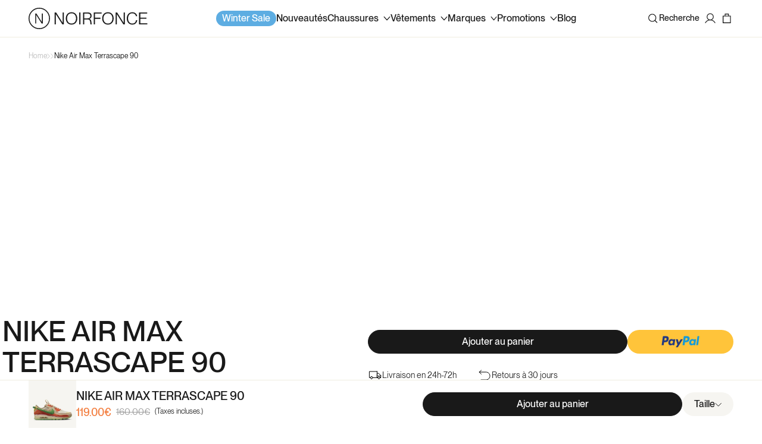

--- FILE ---
content_type: text/css
request_url: https://noirfonce.eu/cdn/shop/t/119/assets/rocket.css?v=4349815978633901291764664812
body_size: 1205
content:
html{font-family:sans-serif;-webkit-text-size-adjust:100%;-moz-text-size-adjust:100%;text-size-adjust:100%;-ms-overflow-style:-ms-autohiding-scrollbar;scroll-behavior:smooth;scroll-padding-top:65px}body{font-family:PP Neue Montreal,sans-serif;letter-spacing:0;line-height:normal}main{display:flex;flex-direction:column}@font-face{font-family:PP Neue Montreal;font-style:normal;font-weight:400;src:url(//noirfonce.eu/cdn/shop/t/119/assets/PPNeueMontreal-Book.ttf?v=63797839638428111391732865662) format("truetype")}@font-face{font-family:PP Neue Montreal;font-style:normal;font-weight:500;src:url(//noirfonce.eu/cdn/shop/t/119/assets/PPNeueMontreal-Medium.ttf?v=11762548579856791911732865663) format("truetype")}@font-face{font-family:PP Neue Montreal;font-style:normal;font-weight:300;src:url(//noirfonce.eu/cdn/shop/t/119/assets/PPNeueMontreal-Thin.ttf?v=159014599086764381411732865664) format("truetype")}.title-h1{font-weight:400;font-size:32px;line-height:42px}.title-h2{font-weight:400;font-size:28px;line-height:36px}.title-h3{font-weight:400;font-size:22px;line-height:28px}.title-h4{font-weight:400;font-size:20px;line-height:26px}.title-h5{font-weight:400;font-size:18px;line-height:26px}@media (min-width: 768px){.title-h1{font-size:48px;line-height:60px}.title-h2{font-size:32px;line-height:44px}.title-h3{font-size:28px;line-height:38px}.title-h4{font-size:24px;line-height:38px}.title-h5{font-size:18px;line-height:22px}}.body-lg{font-size:14px;line-height:22px}.body-md{font-size:14px;line-height:20px}.body-sm{font-size:12px;line-height:18px}.fw-400{font-weight:400}.fw-500{font-weight:500}.fw-600{font-weight:600}.btn-main{font-size:15px;font-weight:500;line-height:18px}.btn-caption{font-size:14px;line-height:22px;text-transform:uppercase}.btn-lg-link{font-size:14px;font-weight:500;line-height:22px;text-decoration-line:none;color:#fff;border:solid 1px white;transition:ease-in-out .4s all}.btn-lg-link.dark-mode{color:#000;border-color:#000}@media (min-width: 768px){.btn-lg-link{font-weight:400}}.btn-sm-link{font-size:12px;line-height:18px;text-decoration-line:underline;font-weight:500}.container{width:100%;max-width:1288px;padding:0 var(--desktop-container-gutter);margin-left:auto;margin-right:auto;padding-left:24px;padding-right:24px;-webkit-box-sizing:border-box;-moz-box-sizing:border-box;box-sizing:border-box}.container-fluid-lg{width:100%;padding-left:24px;padding-right:24px}.container-fluid{width:100%}@media (min-width: 768px){.container-fluid-lg{padding-left:0;padding-right:0}}.minh-large{min-height:700px}@media (min-width: 768px){.minh-large{min-height:880px}}.minh-small{min-height:500px}@media (min-width: 768px){.minh-small{min-height:660px}}.minh-xs{min-height:400px}@media (min-width: 768px){.minh-xs{min-height:560px}}.minh-xxs{min-height:300px}@media (min-width: 768px){.minh-xxs{min-height:460px}}.minh-full{min-height:calc(100vh - 88px)}:is(.running-week,.flat-week,.retro-week,.black-friday) #HeaderLanguageForm .disclosure__list-wrapper{background-color:transparent;border:1px solid #ffffff}:is(.running-week,.flat-week,.retro-week,.black-friday) #HeaderLanguageForm .disclosure__list-wrapper a{color:#fff}:is(.running-week,.flat-week,.retro-week,.black-friday) s.price-item.price-item--regular .money{color:#bbb!important;font-weight:500!important}:is(.running-week,.flat-week,.retro-week,.black-friday) .btn-quick-add-cart rect,:is(.running-week,.flat-week,.retro-week,.black-friday) .btn-quick-add-cart path{stroke:#fff}:is(.running-week,.flat-week,.retro-week,.black-friday) .mega-menu__content .featured-image-container__text{color:#fff!important}:is(.running-week,.flat-week,.retro-week,.black-friday) .utility-bar{background:#202020;border-bottom:1px solid #ffffff!important}:is(.running-week,.flat-week,.retro-week,.black-friday) .utility-bar .announcement-bar__message{color:#fff}:is(.running-week,.flat-week,.retro-week,.black-friday) .utility-bar .btn-close-utility-bar{background:transparent;border:none}:is(.running-week,.flat-week,.retro-week,.black-friday) .utility-bar .btn-close-utility-bar svg path{stroke:#fff}:is(.running-week,.flat-week,.retro-week,.black-friday) .icon-hamburger path{stroke:#fff}:is(.running-week,.flat-week,.retro-week,.black-friday) .menu-drawer-container .icon-close path{fill:#fff}:is(.running-week,.flat-week,.retro-week,.black-friday) .menu-drawer__navigation-container{background:#202020}:is(.running-week,.flat-week,.retro-week,.black-friday) .menu-drawer__navigation-container .list-menu-lv-2 .li-lv-2 details .summary-lv-2{color:#fff!important}:is(.running-week,.flat-week,.retro-week,.black-friday) .menu-drawer__navigation-container .list-menu-lv-2 .li-lv-2 details .summary-lv-2 path{stroke:#fff}:is(.running-week,.flat-week,.retro-week,.black-friday) .menu-drawer__navigation-container .list-menu-lv-2 .li-lv-2 a{color:#fff!important}:is(.running-week,.flat-week,.retro-week,.black-friday) .menu-drawer__navigation-container .localization-form.text_underline{color:#202020!important}:is(.running-week,.flat-week,.retro-week,.black-friday) .menu-drawer__navigation-container .localization-form__select path{fill:#202020}:is(.running-week,.flat-week,.retro-week,.black-friday) .swiper-button-next-quickbuy-toggle path{stroke:#202020!important;fill:unset!important}:is(.running-week,.flat-week,.retro-week,.black-friday) .swiper-button-prev-quickbuy-toggle path{stroke:#202020!important;fill:unset!important}:is(.running-week,.flat-week,.retro-week,.black-friday) .menu-drawer summary.menu-drawer__menu-item{color:#fff}:is(.running-week,.flat-week,.retro-week,.black-friday) .menu-drawer .featured-image-container__text{color:#fff!important}:is(.running-week,.flat-week,.retro-week,.black-friday) .menu-drawer__submenu{background:#202020!important}:is(.running-week,.flat-week,.retro-week,.black-friday) .menu-drawer__submenu path{stroke:#fff}:is(.running-week,.flat-week,.retro-week,.black-friday) #menu-drawer .menu-drawer__close-button{color:#fff}:is(.running-week,.flat-week,.retro-week,.black-friday) sticky-header.header-wrapper{background:#202020}:is(.running-week,.flat-week,.retro-week,.black-friday) sticky-header.header-wrapper .header{border-color:#202020}:is(.running-week,.flat-week,.retro-week,.black-friday) sticky-header.header-wrapper .header__icons .header__icon--cart svg{fill:#202020}:is(.running-week,.flat-week,.retro-week,.black-friday) sticky-header.header-wrapper .header__icons .header__icon--account svg{fill:#202020}:is(.running-week,.flat-week,.retro-week,.black-friday) .header__menu-item.list-menu__item,:is(.running-week,.flat-week,.retro-week,.black-friday) .header__menu-item.list-menu__item:hover,:is(.running-week,.flat-week,.retro-week,.black-friday) .header__menu-item.list-menu__item:hover span,:is(.running-week,.flat-week,.retro-week,.black-friday) .header__menu-item.list-menu__item:hover .icon-caret{color:#fff}:is(.running-week,.flat-week,.retro-week,.black-friday) .header__icons .header__icon--cart svg{fill:#fff}:is(.running-week,.flat-week,.retro-week,.black-friday) .header__icons .header__icon--account svg{fill:#fff}:is(.running-week,.flat-week,.retro-week,.black-friday) sticky-header.header-wrapper .header__icons .header__icon--account svg path{stroke:#fff}:is(.running-week,.flat-week,.retro-week,.black-friday) sticky-header.header-wrapper .header__icons .header__icon--cart svg path{fill:#fff}:is(.running-week,.flat-week,.retro-week,.black-friday) .header__icons--localization .localization-form__select>span{color:#fff}:is(.running-week,.flat-week,.retro-week,.black-friday) .header__icons--localization .localization-form__select>span:hover{color:#fff}:is(.running-week,.flat-week,.retro-week,.black-friday) .header__icons--localization .localization-form__select>span:hover .icon-caret{color:#fff}:is(.running-week,.flat-week,.retro-week,.black-friday) .localization-form__select path{fill:#fff}:is(.running-week,.flat-week,.retro-week,.black-friday) .header__search-label{color:#fff}:is(.running-week,.flat-week,.retro-week,.black-friday) .header__icon--search svg path{fill:#fff}:is(.running-week,.flat-week,.retro-week,.black-friday) .mega-menu__content,:is(.running-week,.flat-week,.retro-week,.black-friday) .mega-menu__content__container{background:#202020!important}:is(.running-week,.flat-week,.retro-week,.black-friday) .header-mega-menu .mega-menu__list .mega-menu__link,:is(.running-week,.flat-week,.retro-week,.black-friday) .header-mega-menu .mega-menu__list .mega-menu__link:hover{color:#fff}.running-week.gradient,.black-friday.gradient{background:#202020!important}.black-friday.gradient form{margin:auto;background-color:#202020!important}.black-friday.gradient form div{background-color:#202020!important}.card__content .card__information .price span.price-item.price-item--regular.price-item--regular-sale .money{color:#191919;font-family:PP Neue Montreal;font-size:14px;font-style:normal;font-weight:400;line-height:normal}.card__content .card__information .price span.price-item.price-item--sale.price-item--last.price-item--sale-sale .money{color:#f38043;font-family:PP Neue Montreal;font-size:14px;font-style:normal;font-weight:500;line-height:normal}.card__content .card__information .price .discount_span .price-item.price-item--regular .money{color:#707072;font-family:PP Neue Montreal;font-size:14px;font-style:normal;font-weight:500;line-height:normal;opacity:unset}.card__content .card__information .price--on-sale .price__sale{display:flex;align-items:center;gap:6px}.card__content .card__information .price__sale span span.percentage-off{padding:2px 3px;font-size:10px;font-weight:500;line-height:12px;background:#f38043;color:#fff;margin-bottom:1px}.discount_span{display:flex;align-items:center;gap:6px}.price--on-sale .price__sale{display:flex!important;align-items:center;gap:6px}.product span.price-item.price-item--sale.price-item--last.price-item--sale-sale .money{color:#f38043;font-family:PP Neue Montreal;font-size:16px;font-style:normal;font-weight:500;line-height:18px}.product .discount_span .price-item.price-item--regular .money{color:#707072;font-family:PP Neue Montreal;font-size:16px;font-style:normal;font-weight:500;line-height:18px}.product .price__sale span span.percentage-off{color:#fff;background:#f38043;font-family:PP Neue Montreal;font-size:14px;font-style:normal;font-weight:500;line-height:12px;padding:3px}.product span.price-item.price-item--regular.price-item--regular-sale{color:#191919;font-family:PP Neue Montreal;font-size:16px;font-style:normal;font-weight:500;line-height:18px}.cart-items span.price.price--end.no_discounted .money{color:var(--Negro, #191919);text-align:right;font-family:PP Neue Montreal;font-size:14px;font-style:normal;font-weight:500;line-height:18px}.cart-items strong.cart-item__final-price.product-option.discounted .money{color:#f38043;font-family:PP Neue Montreal;font-size:14px;font-style:normal;font-weight:500;line-height:normal}@media (min-width: 768px){.minh-full{min-height:calc(100vh - 111px)}.card__content .card__information .price span.price-item.price-item--regular.price-item--regular-sale .money{font-size:16px}.card__content .card__information .price span.price-item.price-item--sale.price-item--last.price-item--sale-sale .money{font-size:16px;font-weight:500}.card__content .card__information .price .discount_span .price-item.price-item--regular .money{font-size:16px}.price__sale span span.percentage-off{font-size:14px!important;padding:3px}.product span.price-item.price-item--sale.price-item--last.price-item--sale-sale .money{font-size:24px;line-height:28px}.product .discount_span .price-item.price-item--regular .money{font-size:20px;line-height:28px}.product span.price-item.price-item--regular.price-item--regular-sale{font-size:24px;line-height:28px}.cart-items span.price.price--end.no_discounted .money{font-size:16px;font-weight:500;line-height:18px}.cart-items strong.cart-item__final-price.product-option.discounted .money{font-size:16px;line-height:18px;font-weight:500}.cart-item__price-wrapper.desktop-only .price.price--end.not_discounted .money{font-size:16px;font-weight:500;line-height:18px}.cart-item__price-wrapper.desktop-only dd.price.price--end.discounted_cart .money{color:#f38043;font-family:PP Neue Montreal;font-size:16px;font-style:normal;font-weight:500;line-height:18px}.cart-item__price-wrapper.desktop-only s.cart-item__old-price.price.price--end.not_discounted_cart .money{color:#707072;font-family:PP Neue Montreal;font-size:16px;font-style:normal;font-weight:500;line-height:18px;text-decoration-line:line-through}}.gta-widget{position:sticky;top:0;z-index:12}.shopify-section-header-sticky{transition:top .3s ease}
/*# sourceMappingURL=/cdn/shop/t/119/assets/rocket.css.map?v=4349815978633901291764664812 */


--- FILE ---
content_type: text/css
request_url: https://noirfonce.eu/cdn/shop/t/119/assets/section-main-product.css?v=20239213687291209911763043836
body_size: 13273
content:
.product{margin:0}.product.grid{gap:0}.product--no-media{max-width:57rem;margin:0 auto}.product__media-wrapper{padding-left:0}@media screen and (min-width: 750px){.product__column-sticky{display:block;position:sticky;top:3rem;z-index:2}.product--thumbnail .thumbnail-list{padding-right:var(--media-shadow-horizontal-offset)}.product--right .product__media-list{margin-bottom:0}.product__media-container .slider-buttons{display:none}}@media screen and (min-width: 990px){.product--large:not(.product--no-media) .product__media-wrapper{max-width:100%;width:100%}.product--large:not(.product--no-media) .product__info-wrapper{width:100%;max-width:100%;justify-content:space-between}.product--large:not(.product--no-media).product--right .product__info-wrapper{padding:0 4rem 0 0}.product--medium:not(.product--no-media) .product__media-wrapper,.product--small:not(.product--no-media) .product__info-wrapper{max-width:55%;width:calc(55% - var(--grid-desktop-horizontal-spacing) / 2)}.product--medium:not(.product--no-media) .product__info-wrapper,.product--small:not(.product--no-media) .product__media-wrapper{max-width:45%;width:calc(45% - var(--grid-desktop-horizontal-spacing) / 2)}}.shopify-payment-button__button{font-family:var(--font-body-family);min-height:4.6rem;min-height:unset;min-width:unset;font-size:16px;font-weight:500;line-height:20px;text-align:center}.shopify-payment-button__button [role=button].focused,.no-js .shopify-payment-button__button [role=button]:focus{outline:.2rem solid rgba(var(--color-foreground),.5)!important;outline-offset:.3rem;box-shadow:0 0 0 .1rem rgba(var(--color-button),var(--alpha-button-border)),0 0 0 .3rem rgb(var(--color-background)),0 0 .5rem .4rem rgba(var(--color-foreground),.3)!important}.shopify-payment-button__button [role=button]:focus:not(:focus-visible){outline:0;box-shadow:none!important}.shopify-payment-button__button [role=button]:focus-visible{outline:.2rem solid rgba(var(--color-foreground),.5)!important;box-shadow:0 0 0 .1rem rgba(var(--color-button),var(--alpha-button-border)),0 0 0 .3rem rgb(var(--color-background)),0 0 .5rem .4rem rgba(var(--color-foreground),.3)!important}.shopify-payment-button__button--unbranded{background-color:#191919;color:#fff;font-size:16px;font-weight:500;line-height:20px;display:flex;align-items:center;justify-content:center}.shopify-payment-button__button--unbranded::selection{background-color:rgba(var(--color-button-text),.3)}.shopify-payment-button__button--unbranded:hover,.shopify-payment-button__button--unbranded:hover:not([disabled]){background-color:rgba(var(--color-button),var(--alpha-button-background))}.shopify-payment-button__more-options{margin:1.6rem 0 1rem;font-size:1.2rem;line-height:calc(1 + .5 / var(--font-body-scale));letter-spacing:.05rem;text-decoration:underline;text-underline-offset:.3rem}.shopify-payment-button__button+.shopify-payment-button__button--hidden{display:none}.product-form{display:block}.product-form__error-message-wrapper:not([hidden]){display:flex;align-items:flex-start;font-size:1.2rem;margin-bottom:1.5rem}.product-form__error-message-wrapper svg{flex-shrink:0;width:1.2rem;height:1.2rem;margin-right:.7rem;margin-top:.5rem}.product-form__input{flex:0 0 100%;padding:0;margin:0 0 1.2rem;min-width:fit-content;border:none}variant-radios,variant-selects{display:block}.product-form__input--dropdown{margin-bottom:1.6rem}.product-form__input .form__label{padding-left:0}fieldset.product-form__input .form__label{margin-bottom:.2rem}.product-form__input input[type=radio]{clip:rect(0,0,0,0);overflow:hidden;position:absolute;height:1px;width:1px}.product-form__input input[type=radio]+label{border:var(--variant-pills-border-width) solid rgba(var(--color-foreground),var(--variant-pills-border-opacity));background-color:rgb(var(--color-background));color:rgba(var(--color-foreground));border-radius:var(--variant-pills-radius);color:rgb(var(--color-foreground));display:inline-block;margin:.7rem .5rem .2rem 0;padding:1rem 2rem;font-size:1.4rem;letter-spacing:.1rem;line-height:1;text-align:center;transition:border var(--duration-short) ease;cursor:pointer;position:relative}.product-form__input input[type=radio]+label:before{content:"";position:absolute;top:calc(var(--variant-pills-border-width) * -1);right:calc(var(--variant-pills-border-width) * -1);bottom:calc(var(--variant-pills-border-width) * -1);left:calc(var(--variant-pills-border-width) * -1);z-index:-1;border-radius:var(--variant-pills-radius);box-shadow:var(--variant-pills-shadow-horizontal-offset) var(--variant-pills-shadow-vertical-offset) var(--variant-pills-shadow-blur-radius) rgba(var(--color-shadow),var(--variant-pills-shadow-opacity))}.product-form__input input[type=radio]+label:hover{border-color:rgb(var(--color-foreground))}.product-form__input input[type=radio]:checked+label{background-color:rgb(var(--color-foreground));color:rgb(var(--color-background))}.product-form__input input[type=radio]:not(.disabled)+label>.visually-hidden{display:none}@media screen and (forced-colors: active){.product-form__input input[type=radio]:checked+label{text-decoration:underline}}.product-form__input input[type=radio]:checked+label::selection{background-color:rgba(var(--color-background),.3)}.product-form__input input[type=radio]:disabled+label,.product-form__input input[type=radio].disabled+label{border-color:rgba(var(--color-foreground),.1);color:rgba(var(--color-foreground),.6);text-decoration:line-through}.product-form__input input[type=radio]:disabled+label:hover,.product-form__input input[type=radio].disabled+label:hover{background:#191919;color:#fff}.product-form__input input[type=radio].disabled:checked+label,.product-form__input input[type=radio]:disabled:checked+label{color:rgba(var(--color-background),.6)}.product-form__input input[type=radio]:focus-visible+label{box-shadow:0 0 0 .3rem rgb(var(--color-background)),0 0 0 .5rem rgba(var(--color-foreground),.55)}.product-form__input input[type=radio].focused+label,.no-js .shopify-payment-button__button [role=button]:focus+label{box-shadow:0 0 0 .3rem rgb(var(--color-background)),0 0 0 .5rem rgba(var(--color-foreground),.55)}.no-js .product-form__input input[type=radio]:focus:not(:focus-visible)+label{box-shadow:none}.product-form__input .select{max-width:25rem}.product-form__submit{margin-bottom:1rem}.no-js .product-form__submit.button--secondary{--color-button: inherit;--color-button-text: inherit;--alpha-button-background: 1}.product-form__submit[aria-disabled=true]+.shopify-payment-button .shopify-payment-button__button[disabled],.product-form__submit[disabled]+.shopify-payment-button .shopify-payment-button__button[disabled]{cursor:not-allowed;opacity:.5}@media screen and (forced-colors: active){.product-form__submit[aria-disabled=true]{color:Window}}.shopify-payment-button__more-options{color:rgb(var(--color-foreground))}.shopify-payment-button__button{font-size:1.5rem;letter-spacing:.1rem}.product__info-container>*+*{margin:16px 0}.product__info-container iframe{max-width:100%}.product__text{margin-bottom:0}a.product__text{display:block;text-decoration:none;color:rgba(var(--color-foreground),.75)}.product__text.caption-with-letter-spacing{text-transform:uppercase}.product__title{word-break:break-word;margin-bottom:10px}.product__title>*{font-family:var(--font-body-family);font-size:24px;font-weight:500;line-height:30px;text-align:left;color:#191919;margin:20px 0 0;padding:0;text-transform:uppercase}.product__title>a{display:none}.product__title+.product__text.caption-with-letter-spacing{margin-top:-1.5rem}.product__text.caption-with-letter-spacing+.product__title{margin-top:0}.product__accordion .accordion__content{padding:0 1rem}.product .price .badge{margin-bottom:0;flex-shrink:0}.price__badge-sold-out{background:#767676;color:#fff;font-family:var(--font-body-family);font-size:14px;font-weight:500;line-height:16.8px;text-align:left;padding:2px 10px;display:flex;align-items:center;justify-content:center;margin:0}.product .price__container{margin:0;width:100%;display:flex;align-items:center;gap:4px}.product .price dl{margin-top:.5rem;margin-bottom:.5rem}.product .price--sold-out .price__badge-sale,#BIS_trigger{display:none}@media screen and (min-width: 750px){.product__info-container{max-width:60rem}.product__info-container .price--on-sale .price-item--regular{font-weight:400;font-size:18px;line-height:21.6px;letter-spacing:0;text-decoration:line-through;margin:0}.product__info-container>*:first-child{margin-top:0}}.product__description-title{font-weight:600}.product--no-media .product__title,.product--no-media .product__text,.product--no-media noscript .product-form__input,.product--no-media .product__tax,.product--no-media .product__sku,.product--no-media shopify-payment-terms{text-align:center}.product--no-media .product__media-wrapper,.product--no-media .product__info-wrapper{padding:0}.product__tax{margin:0;font-family:var(--font-body-family);font-size:14px;font-weight:100;line-height:18px;text-align:left;color:#191919}.product--no-media noscript .product-form__input,.product--no-media .share-button{max-width:100%}.product--no-media fieldset.product-form__input,.product--no-media .product-form__quantity,.product--no-media .product-form__input--dropdown,.product--no-media .share-button,.product--no-media .product__view-details,.product--no-media .product__pickup-availabilities,.product--no-media .product-form{display:flex;align-items:center;justify-content:center;text-align:center}.product--no-media .product-form{flex-direction:column}.product--no-media .product-form>.form{max-width:30rem;width:100%}.product--no-media .product-form__quantity,.product--no-media .product-form__input--dropdown{flex-direction:column;max-width:100%}.product-form__quantity .form__label{margin-bottom:.6rem}.product-form__quantity-top .form__label{margin-bottom:1.2rem}.product--no-media fieldset.product-form__input{flex-wrap:wrap;margin:0 auto 1.2rem}.product--no-media .product__info-container>modal-opener{display:block;text-align:center}.product--no-media .product-popup-modal__button{padding-right:0}.product--no-media .price{text-align:center}.product__media-list video{border-radius:calc(var(--media-radius) - var(--media-border-width))}@media screen and (max-width: 749px){.hide-mobile{display:none}.product__media-list{margin:0;width:100%}.product__media-wrapper slider-component:not(.thumbnail-slider--no-slide){margin-left:-1.5rem;margin-right:-1.5rem}.slider.product__media-list::-webkit-scrollbar{height:.2rem;width:.2rem}.product__media-list::-webkit-scrollbar-thumb{background-color:rgb(var(--color-foreground))}.product__media-list::-webkit-scrollbar-track{background-color:rgba(var(--color-foreground),.2)}.product__media-list .product__media-item{width:calc(100% - 3rem - var(--grid-mobile-horizontal-spacing))}.product--mobile-columns .product__media-item{width:calc(50% - 1.5rem - var(--grid-mobile-horizontal-spacing))}}@media screen and (min-width: 750px){.product--thumbnail .product__media-list,.product--thumbnail_slider .product__media-list{padding-bottom:calc(var(--media-shadow-vertical-offset) * var(--media-shadow-visible))}.product__media-list{padding-right:calc(var(--media-shadow-horizontal-offset) * var(--media-shadow-visible))}.product--thumbnail .product__media-item:not(.is-active),.product--thumbnail_slider .product__media-item:not(.is-active){display:none}.product-media-modal__content>.product__media-item--variant.product__media-item--variant{display:none}.product-media-modal__content>.product__media-item--variant:first-child{display:block}}.product__media-item.product__media-item--variant{display:none}.product__media-item--variant:first-child{display:block}@media screen and (min-width: 750px) and (max-width: 989px){.product__media-list .product__media-item:first-child{padding-left:0}.product--thumbnail_slider .product__media-list{margin-left:0}.product__media-list .product__media-item{width:100%}}.product__media-icon .icon{width:1.2rem;height:1.4rem}.product__media-icon,.thumbnail__badge{background-color:rgb(var(--color-background));border-radius:50%;border:.1rem solid rgba(var(--color-foreground),.1);color:rgb(var(--color-foreground));display:flex;align-items:center;justify-content:center;height:3rem;width:3rem;position:absolute;left:1.2rem;top:1.2rem;z-index:1;transition:color var(--duration-short) ease,opacity var(--duration-short) ease}.product__media-video .product__media-icon{opacity:1}.product__modal-opener--image .product__media-toggle:hover{cursor:zoom-in}.product__modal-opener:hover .product__media-icon{border:.1rem solid rgba(var(--color-foreground),.1)}@media screen and (min-width: 750px){.grid__item.product__media-item--full{width:100%}.product--columns .product__media-item:not(.product__media-item--single):not(:only-child){max-width:calc(50% - var(--grid-desktop-horizontal-spacing) / 2)}.product--large.product--columns .product__media-item--full .deferred-media__poster-button{height:5rem;width:5rem}.product--medium.product--columns .product__media-item--full .deferred-media__poster-button{height:4.2rem;width:4.2rem}.product--medium.product--columns .product__media-item--full .deferred-media__poster-button .icon{width:1.8rem;height:1.8rem}.product--small.product--columns .product__media-item--full .deferred-media__poster-button{height:3.6rem;width:3.6rem}.product--small.product--columns .product__media-item--full .deferred-media__poster-button .icon{width:1.6rem;height:1.6rem}}@media screen and (min-width: 990px){.product--stacked .product__media-item{max-width:calc(50% - var(--grid-desktop-horizontal-spacing) / 2)}.product:not(.product--columns) .product__media-list .product__media-item:first-child,.product:not(.product--columns) .product__media-list .product__media-item--full{width:100%;max-width:100%}.product__modal-opener .product__media-icon{opacity:0}.product__modal-opener:hover .product__media-icon,.product__modal-opener:focus .product__media-icon{opacity:1}}.product__media-item>*{display:block;position:relative}.product__media-toggle{display:flex;border:none;background-color:transparent;color:currentColor;padding:0}.product__media-toggle:after{content:"";cursor:pointer;display:block;margin:0;padding:0;position:absolute;top:calc(var(--border-width) * -1);right:calc(var(--border-width) * -1);bottom:calc(var(--border-width) * -1);left:calc(var(--border-width) * -1);height:3rem;width:3rem;left:1.2rem;top:1.2rem;z-index:2}.product__media-toggle:focus-visible{outline:0;box-shadow:none}@media (forced-colors: active){.product__media-toggle:focus-visible,.product__media-toggle:focus-visible:after,.product-form__input input[type=radio]:focus-visible+label{outline:transparent solid 1px;outline-offset:2px}}.product__media-toggle.focused{outline:0;box-shadow:none}.product__media-toggle:focus-visible:after{box-shadow:0 0 0 .3rem rgb(var(--color-background)),0 0 0 .5rem rgba(var(--color-foreground),.5);border-radius:var(--media-radius)}.product__media-toggle.focused:after{box-shadow:0 0 0 .3rem rgb(var(--color-background)),0 0 0 .5rem rgba(var(--color-foreground),.5);border-radius:var(--media-radius)}.product-media-modal{background-color:rgb(var(--color-background));height:100%;position:fixed;top:0;left:0;width:100%;visibility:hidden;opacity:0;z-index:-1}.product-media-modal[open]{visibility:visible;opacity:1;z-index:101}.product-media-modal__dialog{display:flex;align-items:center;height:100vh}.product-media-modal__content{max-height:100vh;width:100%;overflow:auto}.product-media-modal__content>*:not(.active){display:none}@media screen and (min-width: 750px){.product-media-modal__content{padding-bottom:2rem}.product-media-modal__content>*:not(.active){display:block}.product__modal-opener:not(.product__modal-opener--image){display:none}.product__media-list .deferred-media{display:block}}@media screen and (max-width: 749px){.product--thumbnail .is-active .product__modal-opener:not(.product__modal-opener--image),.product--thumbnail_slider .is-active .product__modal-opener:not(.product__modal-opener--image){display:none}.product--thumbnail .is-active .deferred-media,.product--thumbnail_slider .is-active .deferred-media{display:block;width:100%}}.product-media-modal__content>*{display:block;width:100%;height:100%;margin:0 auto}.product-media-modal__content .media{background:none}.product-media-modal__model{width:100%}.product-media-modal__toggle{background-color:rgb(var(--color-background));border:.1rem solid rgba(var(--color-foreground),.1);border-radius:50%;color:rgba(var(--color-foreground),.55);display:flex;align-items:center;justify-content:center;cursor:pointer;right:2rem;padding:1.2rem;position:fixed;z-index:2;top:2rem;width:4rem}.product-media-modal__content .deferred-media{width:100%}@media screen and (min-width: 750px){.product-media-modal__content{padding:2rem 11rem}.product-media-modal__content>*{width:100%}.product-media-modal__content>*+*{margin-top:2rem}.product-media-modal__toggle{right:5rem;top:2.2rem}}@media screen and (min-width: 990px){.product-media-modal__content{padding:2rem 11rem}.product-media-modal__content>*+*{margin-top:1.5rem}.product-media-modal__content{padding-bottom:1.5rem}.product-media-modal__toggle{right:5rem}}.product-media-modal__toggle:hover{color:rgba(var(--color-foreground),.75)}.product-media-modal__toggle .icon{height:auto;margin:0;width:2.2rem}.product-popup-modal{box-sizing:border-box;opacity:0;position:fixed;visibility:hidden;z-index:-1;margin:0 auto;top:0;left:0;overflow:auto;width:100%;background:rgba(var(--color-foreground),.2);height:100%}.product-popup-modal[open]{opacity:1;visibility:visible;z-index:101}.product-popup-modal__content{border-radius:var(--popup-corner-radius);background-color:rgb(var(--color-background));overflow:auto;height:80%;margin:0 auto;left:50%;transform:translate(-50%);margin-top:5rem;width:92%;position:absolute;top:0;padding:0 1.5rem 0 3rem;border-color:rgba(var(--color-foreground),var(--popup-border-opacity));border-style:solid;border-width:var(--popup-border-width);box-shadow:var(--popup-shadow-horizontal-offset) var(--popup-shadow-vertical-offset) var(--popup-shadow-blur-radius) rgba(var(--color-shadow),var(--popup-shadow-opacity))}.product-popup-modal__content.focused{box-shadow:0 0 0 .3rem rgb(var(--color-background)),0 0 .5rem .4rem rgba(var(--color-foreground),.3),var(--popup-shadow-horizontal-offset) var(--popup-shadow-vertical-offset) var(--popup-shadow-blur-radius) rgba(var(--color-shadow),var(--popup-shadow-opacity))}.product-popup-modal__content:focus-visible{box-shadow:0 0 0 .3rem rgb(var(--color-background)),0 0 .5rem .4rem rgba(var(--color-foreground),.3),var(--popup-shadow-horizontal-offset) var(--popup-shadow-vertical-offset) var(--popup-shadow-blur-radius) rgba(var(--color-shadow),var(--popup-shadow-opacity))}@media screen and (min-width: 750px){.product-popup-modal__content{padding-right:1.5rem;margin-top:10rem;width:70%;padding:0 3rem}.product-media-modal__dialog .global-media-settings--no-shadow{overflow:visible!important}}.product-popup-modal__content img{max-width:100%}@media screen and (max-width: 749px){.product-popup-modal__content table{display:block;max-width:fit-content;overflow-x:auto;white-space:nowrap;margin:0}.product-media-modal__dialog .global-media-settings,.product-media-modal__dialog .global-media-settings video,.product-media-modal__dialog .global-media-settings model-viewer,.product-media-modal__dialog .global-media-settings iframe,.product-media-modal__dialog .global-media-settings img{border:none;border-radius:0}}.product-popup-modal__opener{display:inline-block}.product-popup-modal__button{font-size:1.6rem;padding-right:1.3rem;padding-left:0;min-height:4.4rem;text-underline-offset:.3rem;text-decoration-thickness:.1rem;transition:text-decoration-thickness var(--duration-short) ease}.product-popup-modal__button:hover{text-decoration-thickness:.2rem}.product-popup-modal__content-info{padding-right:4.4rem}.product-popup-modal__content-info>*{height:auto;margin:0 auto;max-width:100%;width:100%}@media screen and (max-width: 749px){.product-popup-modal__content-info>*{max-height:100%}}.product-popup-modal__toggle{background-color:rgb(var(--color-background));border:.1rem solid rgba(var(--color-foreground),.1);border-radius:50%;color:rgba(var(--color-foreground),.55);display:flex;align-items:center;justify-content:center;cursor:pointer;position:sticky;padding:1.2rem;z-index:2;top:1.5rem;width:4rem;margin:0 0 0 auto}.product-popup-modal__toggle:hover{color:rgba(var(--color-foreground),.75)}.product-popup-modal__toggle .icon{height:auto;margin:0;width:2.2rem}.product__media-list .media>*{overflow:hidden;object-fit:contain;mix-blend-mode:multiply}.thumbnail-list{flex-wrap:wrap;grid-gap:1rem}.slider--mobile.thumbnail-list:after{content:none}.product__media-wrapper .swiper-pagination .swiper-pagination-bullet{background:#fff;margin:0}.product__media-wrapper .swiper-pagination .swiper-pagination-bullet.swiper-pagination-bullet-active{background:#303030}@media screen and (min-width: 750px){.product--stacked .thumbnail-list{display:none}.thumbnail-list{display:grid;grid-template-columns:repeat(4,1fr)}}.thumbnail-list_item--variant:not(:first-child){display:none}@media screen and (min-width: 990px){.thumbnail-list{grid-template-columns:repeat(4,1fr)}.product--medium .thumbnail-list{grid-template-columns:repeat(5,1fr)}.product--large .thumbnail-list{grid-template-columns:repeat(6,1fr)}}@media screen and (max-width: 749px){.product__media-item{display:flex;align-items:center}.product__modal-opener{width:100%}.thumbnail-slider{display:flex;align-items:center}.thumbnail-slider .thumbnail-list.slider{display:flex;padding:.5rem;flex:1;scroll-padding-left:.5rem}.thumbnail-list__item.slider__slide{width:calc(33% - .6rem)}}@media screen and (min-width: 750px){.product--thumbnail_slider .thumbnail-slider{display:flex;align-items:center}.thumbnail-slider .thumbnail-list.slider--tablet-up{display:flex;padding:.5rem;flex:1;scroll-padding-left:.5rem}.product__media-wrapper .slider-mobile-gutter .slider-button{display:none}.thumbnail-list.slider--tablet-up .thumbnail-list__item.slider__slide{width:calc(25% - .8rem)}.product--thumbnail_slider .slider-mobile-gutter .slider-button{display:flex}}@media screen and (min-width: 900px){.product--small .thumbnail-list.slider--tablet-up .thumbnail-list__item.slider__slide{width:calc(25% - .8rem)}.thumbnail-list.slider--tablet-up .thumbnail-list__item.slider__slide{width:calc(20% - .8rem)}}.thumbnail{position:absolute;top:0;left:0;display:block;height:100%;width:100%;padding:0;color:rgb(var(--color-foreground));cursor:pointer;background-color:transparent}.thumbnail:hover{opacity:.7}.thumbnail.global-media-settings img{border-radius:0}.thumbnail[aria-current]{box-shadow:0 0 0 .1rem rgb(var(--color-foreground));border-color:rgb(var(--color-foreground))}.image-magnify-full-size{cursor:zoom-out;z-index:1;margin:0;border-radius:calc(var(--media-radius) - var(--media-border-width))}.image-magnify-hover{cursor:zoom-in}.product__modal-opener--image .product__media-zoom-none,.product__media-icon--none{display:none}.product__modal-opener>.loading-overlay__spinner{top:50%;left:50%;transform:translate(-50%,-50%);position:absolute;display:flex;align-items:center;height:48px;width:48px}.product__modal-opener .path{stroke:rgb(var(--color-button));opacity:.75}@media (hover: hover){.product__media-zoom-hover,.product__media-icon--hover{display:none}}@media screen and (max-width: 749px){.product__media-zoom-hover,.product__media-icon--hover{display:flex}}.js .product__media{overflow:hidden!important}.thumbnail[aria-current]:focus-visible{box-shadow:0 0 0 .3rem rgb(var(--color-background)),0 0 0 .5rem rgba(var(--color-foreground),.5)}.thumbnail[aria-current]:focus,.thumbnail.focused{outline:0;box-shadow:0 0 0 .3rem rgb(var(--color-background)),0 0 0 .5rem rgba(var(--color-foreground),.5)}@media (forced-colors: active){.thumbnail[aria-current]:focus,.thumbnail.focused{outline:transparent solid 1px}}.thumbnail[aria-current]:focus:not(:focus-visible){outline:0;box-shadow:0 0 0 .1rem rgb(var(--color-foreground))}.thumbnail img{object-fit:cover;width:100%;height:100%;pointer-events:none}.thumbnail__badge .icon{width:1rem;height:1rem}.thumbnail__badge .icon-3d-model{width:1.2rem;height:1.2rem}.thumbnail__badge{color:rgb(var(--color-foreground),.6);height:2rem;width:2rem;left:auto;right:calc(.4rem + var(--media-border-width));top:calc(.4rem + var(--media-border-width))}@media screen and (min-width: 750px){.product:not(.product--small) .thumbnail__badge{height:3rem;width:3rem}.product:not(.product--small) .thumbnail__badge .icon{width:1.2rem;height:1.2rem}.product:not(.product--small) .thumbnail__badge .icon-3d-model{width:1.4rem;height:1.4rem}}.thumbnail-list__item{position:relative}.thumbnail-list__item:before{content:"";display:block;padding-bottom:100%}.product:not(.featured-product) .product__view-details{display:none}.product__view-details{display:block;text-decoration:none}.product__view-details:hover{text-decoration:underline;text-underline-offset:.3rem}.product__view-details .icon{width:1.2rem;margin-left:1.2rem;flex-shrink:0}.product__inventory{display:flex;align-items:center;gap:.5rem}.product--no-media .product__inventory{justify-content:center}.product__inventory.visibility-hidden:empty{display:block}.product__inventory.visibility-hidden:empty:after{content:"#"}.icon-with-text{--icon-size: calc(var(--font-heading-scale) * 3rem);--icon-spacing: calc(var(--font-heading-scale) * 1rem)}.icon-with-text--horizontal{display:flex;justify-content:center;column-gap:3rem;flex-direction:row}.icon-with-text--vertical{--icon-size: calc(var(--font-heading-scale) * 2rem)}.icon-with-text .icon{fill:rgb(var(--color-foreground));height:var(--icon-size);width:var(--icon-size)}.icon-with-text--horizontal .icon,.icon-with-text--horizontal img{margin-bottom:var(--icon-spacing)}.icon-with-text--vertical .icon{min-height:var(--icon-size);min-width:var(--icon-size);margin-right:var(--icon-spacing)}.icon-with-text img{height:var(--icon-size);width:var(--icon-size);object-fit:contain}.icon-with-text--vertical img{margin-right:var(--icon-spacing)}.icon-with-text--horizontal .h4{padding-top:calc(var(--icon-size) + var(--icon-spacing));text-align:center}.icon-with-text--horizontal svg+.h4,.icon-with-text--horizontal img+.h4,.icon-with-text--horizontal.icon-with-text--text-only .h4{padding-top:0}.icon-with-text__item{display:flex;align-items:center}.icon-with-text--horizontal .icon-with-text__item{flex-direction:column;width:33%}.icon-with-text--vertical .icon-with-text__item{margin-bottom:var(--icon-size)}.product__sku.visibility-hidden:after{content:"#"}.product-media-container{--aspect-ratio: var(--preview-ratio);--ratio-percent: calc(1 / var(--aspect-ratio) * 100%);position:relative;width:100%;max-width:100%}.product-media-container.constrain-height{--viewport-offset: 100px;--constrained-min-height: 300px;--constrained-height: max(var(--constrained-min-height), calc(100vh - var(--viewport-offset)));margin-right:auto;margin-left:auto}.product-media-container.constrain-height.media-fit-contain{--contained-width: calc(var(--constrained-height) * var(--aspect-ratio));width:min(var(--contained-width),100%)}.product-media-container.constrain-height .media{padding-top:min(var(--constrained-height),var(--ratio-percent))}@media screen and (max-width: 749px){.product-media-container.media-fit-cover{display:flex;align-self:stretch}.product-media-container.media-fit-cover .media{position:initial}}@media screen and (min-width: 750px){.product-media-container{max-width:100%}.product-media-container:not(.media-type-image){--aspect-ratio: var(--ratio)}.product-media-container.constrain-height{--viewport-offset: 170px;--constrained-min-height: 500px}.product-media-container.media-fit-cover,.product-media-container.media-fit-cover .product__modal-opener,.product-media-container.media-fit-cover .media{height:100%}.product-media-container.media-fit-cover .deferred-media__poster img{object-fit:cover;width:100%}}.product-media-container .product__modal-opener{display:block;position:relative}@media screen and (min-width: 750px){.product-media-container .product__modal-opener:not(.product__modal-opener--image){display:none}}.recipient-form{--recipient-checkbox-margin-top: .64rem;display:block;position:relative;max-width:44rem;margin-bottom:2.5rem}.recipient-form-field-label{margin:.6rem 0}.recipient-form-field-label--space-between{display:flex;justify-content:space-between}.recipient-checkbox{flex-grow:1;font-size:1.6rem;display:flex;word-break:break-word;align-items:flex-start;max-width:inherit;position:relative;cursor:pointer}.no-js .recipient-checkbox{display:none}.recipient-form>input[type=checkbox]{position:absolute;width:1.6rem;height:1.6rem;margin:var(--recipient-checkbox-margin-top) 0;top:0;left:0;z-index:-1;appearance:none;-webkit-appearance:none}.recipient-fields__field{margin:0 0 2rem}.recipient-fields .field__label{white-space:nowrap;text-overflow:ellipsis;max-width:calc(100% - 3.5rem);overflow:hidden}.recipient-checkbox>svg{margin-top:var(--recipient-checkbox-margin-top);margin-right:1.2rem;flex-shrink:0}.recipient-form .icon-checkmark{visibility:hidden;position:absolute;left:.28rem;z-index:5;top:.4rem}.recipient-form>input[type=checkbox]:checked+label .icon-checkmark{visibility:visible}.js .recipient-fields{display:none}.recipient-fields hr{margin:1.6rem auto}.recipient-form>input[type=checkbox]:checked~.recipient-fields{display:block;animation:animateMenuOpen var(--duration-default) ease}.recipient-form>input[type=checkbox]:not(:checked,:disabled)~.recipient-fields,.recipient-email-label{display:none}.js .recipient-email-label.required,.no-js .recipient-email-label.optional{display:inline}.recipient-form ul{line-height:calc(1 + .6 / var(--font-body-scale));padding-left:4.4rem;text-align:left}.recipient-form ul a{display:inline}.recipient-form .error-message:first-letter{text-transform:capitalize}@media screen and (forced-colors: active){.recipient-fields>hr{border-top:.1rem solid rgb(var(--color-background))}.recipient-checkbox>svg{background-color:inherit;border:.1rem solid rgb(var(--color-background))}.recipient-form>input[type=checkbox]:checked+label .icon-checkmark{border:none}}.product{display:block}.product__media-list{display:flex;align-items:center;flex-wrap:nowrap;gap:0}.product-media-container .media{padding-top:133%;background:#f6f5f1}.product .grid--2-col-tablet .grid__item{width:100%}.product .product__media-wrapper slider-component:not(.thumbnail-slider--no-slide){margin:0}.product .slider-buttons{display:none}.product-breadcrumb{margin-top:16px}.product-breadcrumb.desktop-only{margin:0 0 16px}.product-box-price{display:flex;align-items:center;gap:4px;justify-content:flex-start;flex-direction:column;align-items:flex-start;gap:16px}.product-description *{font-family:var(--font-body-family)}.product-description h3{font-size:16px;font-weight:500;line-height:20px;text-align:left;color:#191919;text-transform:uppercase;margin:0}.product__description{font-size:14px;font-weight:400;line-height:18px;text-align:left;color:#3c3c3c;margin-top:10px;overflow:hidden;transition-duration:.3s;transition-property:all;transition-timing-function:cubic-bezier(.4,0,.2,1)}.product-variants-image{display:flex;align-items:center;gap:4px;padding-right:0;margin-top:10px}.product-variants-image a{max-width:50px;height:50px;width:calc(100% / 7)}.product-variants-image a:hover,.product-variants-image a.variant-active{border:1px solid #191919;width:48px;height:48px}.product-variants-image img{display:block;width:100%;height:100%;object-fit:contain}.product-timing{display:flex;flex-wrap:wrap;align-items:center;gap:12px 32px;max-width:400px;font-family:var(--font-body-family);font-size:14px;font-weight:400;line-height:18px;text-align:left;color:#191919;margin-bottom:0;margin-top:0}.product-sizeguide p{font-family:var(--font-body-family);font-size:14px;font-weight:400;line-height:16px;text-align:left;color:#191919;margin:10px 0 0;padding:0;text-decoration:underline}.product-availability{display:flex;align-items:center;gap:16px;margin-bottom:0;margin-top:10px}.product-availability h3{margin:0;padding:0;font-family:var(--font-heading-family);font-size:14px;font-weight:500;line-height:18px;text-align:left;color:#191919}.product-availability__content{display:flex;align-items:center;gap:14px}.product-availability__content *{color:#191919;font-family:var(--font-body-family);font-size:14px;font-weight:400;line-height:18px;text-align:left;margin:0;padding:0;display:flex;align-items:center;gap:4px}.product-availability__content svg{width:20px;height:20px}.product-sizeguide{width:max-content;cursor:pointer;margin-left:auto;flex-shrink:0;width:100%}body.open-popup-size-chart .product-size-sticky{z-index:11}body.open-popup-size-chart .product-size-sticky__variants{z-index:10}.product-size-chart{background:#fff;width:100%;margin:0 auto;padding:16px;position:fixed;top:50%;left:50%;z-index:15;height:95%;max-height:685px;overflow:hidden;overflow-y:auto;transform:translate(-50%,-50%);max-width:340px}.product-size-chart__content{display:flex;flex-wrap:wrap;flex-direction:column-reverse}.product-size-chart__left{margin-top:20px}.product-size-chart__heading h2{margin:0;padding:0;color:#191919;text-transform:uppercase;font-family:var(--font-heading-family);font-size:18px;font-weight:500;line-height:22px;text-align:left}.size_chart_blocks__title{margin-top:16px}.size_chart_blocks__title h4{margin:0;padding:0;color:#191919;font-family:var(--font-heading-family);font-size:16px;font-weight:500;line-height:20px;text-align:left;text-transform:uppercase}.size_chart_blocks__content{display:grid;grid-template-columns:repeat(3,1fr);gap:4px;margin-top:16px}.size_chart_block img{display:block;width:100%;height:auto;object-fit:contain}.size_chart_block h4{margin:10px 0 0;padding:0;color:#191919;font-family:var(--font-heading-family);font-size:14px;font-weight:400;line-height:18px;text-align:left}.size_chart_block p{margin:10px 0 0;padding:0;color:#484848;font-family:var(--font-body-family);font-size:14px;font-weight:100;line-height:18px;text-align:left}.product-size-chart__heading{display:flex;align-items:center;justify-content:space-between}.product-size-chart__heading .btn-close-size-popup{padding:0;margin:0;width:16px;height:16px;border:0;background:transparent;cursor:pointer}.product-size-chart__left table{border-collapse:collapse;border:0;box-shadow:none}.product-size-chart__left td{width:50px;height:50px;border:0!important;color:#191919;font-family:var(--font-body-family);font-size:16px;font-weight:400;line-height:19.2px;text-align:center}.product-size-chart__left tr:nth-child(odd) td:nth-child(odd),.product-size-chart__left tr:nth-child(2n) td:nth-child(2n){background-color:#fff}.product-size-chart__left tr:nth-child(odd) td:nth-child(2n),.product-size-chart__left tr:nth-child(2n) td:nth-child(odd){background-color:#f6f5f1}.product-size-chart__left tbody tr:first-child td{background-color:#fff!important}.product__info-container .product-badges{position:unset;flex-direction:row;margin-left:0;column-gap:4px;row-gap:4px;flex-wrap:wrap;display:flex}.section-dynamic-checkout-mobile{margin-top:10px;width:100%;border-radius:100px;overflow:hidden;display:none;align-items:center;justify-content:space-between;gap:8px;position:relative}.section-dynamic-checkout-desktop form,.section-dynamic-checkout-mobile form{position:absolute;top:0;left:0;z-index:3;opacity:0;width:100%;height:100%}.custom-dynamic-checkout-button{display:flex;width:100%;height:40px;background:#ffc43a;justify-content:center;align-items:center;cursor:pointer;position:relative;z-index:1;border-radius:100px}.custom-dynamic-checkout-button .button-icon-paypal{display:flex;background-image:url([data-uri]);width:64px;height:20px;background-repeat:no-repeat;background-size:cover;background-position:center;justify-content:center;align-items:center}.klarna-custom{display:flex;width:100%;max-width:363px;min-height:40px}.klarna-custom__container{display:flex;width:100%;justify-content:space-between;align-items:center;border-radius:40px;padding:7px 14px 8px}.klarna-custom__content{font-family:PP Neue Montreal;font-weight:500;font-size:14px;line-height:18px;letter-spacing:0%;color:#191919}.product-size-sticky.show-more .section-dynamic-checkout-mobile+.klarna-custom{margin-top:8px}.section-dynamic-checkout-mobile klarna-placement,.section-dynamic-checkout-mobile more-payment-options-link,.product-size-sticky .section-dynamic-checkout-mobile+.klarna-custom{display:none}.product-size-sticky.show-more .section-dynamic-checkout-mobile,.product-size-sticky.show-more .section-dynamic-checkout-mobile+.klarna-custom{display:flex}.product-size-sticky .hide-payment{display:none}.product-size-sticky.show-more .hide-payment{display:block}.product-size-sticky.show-more .show-payment{display:none}@media screen and (min-width: 768px){.hide-desktop{display:none}.product-size-sticky__btn-add-to-cart.use-variant-select-size{margin-top:20px}.product-sizeguide{width:max-content}.product-size-chart{padding:48px;max-height:521px;max-width:813px;overflow:hidden}.product-size-chart__content{flex-direction:row;margin-top:24px;flex-wrap:nowrap}.product-size-chart__left{overflow-y:auto;max-height:373px;scrollbar-color:#191919;padding-right:42px;margin-right:32px;margin-top:0;flex-shrink:0}.product-size-chart__left::-webkit-scrollbar-thumb{background:#191919}.product-size-chart__left::-webkit-scrollbar{width:2px;background:#f6f5f1;border:0;box-shadow:none;outline:none}.product-size-chart__heading h2{font-size:24px;line-height:28px}.size_chart_blocks__title h4{font-size:18px;line-height:22px}.size_chart_blocks__title{margin-top:0}.size_chart_blocks__content{margin-top:24px}.size_chart_block img{width:100%}.size_chart_block h4{font-size:16px;line-height:20px;font-weight:500}.size_chart_block p{font-size:14px;line-height:18px}}.btn.btn--full{border-radius:0;width:100%;max-width:100%}.swiper{width:100%}.product-accordions{margin-bottom:0}accordion-dropdown{padding:12px 0;border-bottom:1px solid #191919}.gallery-arrows .swiper-button-next:after,.gallery-arrows .swiper-button-prev:after{content:none;display:none}.gallery-arrows .swiper-button-next,.gallery-arrows .swiper-button-prev{display:flex;align-items:center;justify-content:center;cursor:pointer;width:26px;height:26px;border-radius:999px;position:unset;margin:0;background:transparent;border:0;border:1px solid #191919}.gallery-arrows .swiper-button-next:not(.swiper-button-disabled):hover,.gallery-arrows .swiper-button-prev:not(.swiper-button-disabled):hover{background-color:#191919}.gallery-arrows .swiper-button-next:not(.swiper-button-disabled):hover svg path,.gallery-arrows .swiper-button-prev:not(.swiper-button-disabled):hover svg path{stroke:#fff}.gallery-arrows .swiper-button-next:focus-visible,.gallery-arrows .swiper-button-prev:focus-visible{outline:none;box-shadow:none;outline-offset:unset}.gallery-arrows .swiper-button-next svg,.gallery-arrows .swiper-button-prev svg{width:7px;height:11px}.gallery-arrows{display:none}.product-size-chart__guide{display:flex;column-gap:4px}.product-size-chart__guide .size-guild-line{width:100%}.product-size-chart__guide .size-guild-line div{height:35px}.product-size-chart__guide .col-size-guild-2{display:flex;align-items:flex-start;justify-content:center;color:#191919;font-weight:500;font-size:18px}.product-size-chart__guide .col-size-guild-1{display:flex;align-items:center;justify-content:center;font-family:var(--font-body-family);font-size:16px;font-weight:400;line-height:19.2px;text-align:center;color:#191919}.size-guild-line .col-size-guild-1:nth-child(odd){background-color:#fff}.size-guild-line .col-size-guild-1:nth-child(2n){background-color:#f6f5f1}tbody tr:first-child td{background:#fff}.size-guild-line-2 .col-size-guild-1:nth-child(odd){background-color:#f6f5f1}.size-guild-line-2 .col-size-guild-1:nth-child(2n){background-color:#fff}.btn-readmore,.btn-readless{display:block;font-family:var(--font-body-family);font-size:14px;font-weight:400;line-height:16px;text-align:left;color:#191919;text-decoration:underline;margin-top:8px;cursor:pointer;width:max-content}.use-variant-select-size{margin-top:20px}.section-dynamic-checkout-desktop{margin-top:24px}.section-dynamic-checkout-desktop .product-form__buttons .product-form__submit:before,.section-dynamic-checkout-desktop .product-form__buttons .product-form__submit:after{display:none}.section-dynamic-checkout-desktop .product-form__buttons .product-form__submit{height:40px;min-height:unset;border-radius:50px;border:1px solid;font-size:16px;line-height:18px;color:#191919;letter-spacing:0}.section-dynamic-checkout-desktop .product-form__buttons .product-form__submit:hover{background:#191919;color:#fff}.product-size-sticky__show-more-payment{font-family:var(--font-body-family);font-size:16px;font-weight:400;line-height:16px;text-align:left;text-decoration-line:underline;color:#191919;display:block;margin-top:23px;margin-bottom:20px}.content-sticky__infor{display:flex;align-items:center;column-gap:20px;width:60%}.content-sticky__infor-title{margin:0;font-family:var(--font-body-family);font-size:48px;font-weight:400;line-height:57.6px;text-align:left;color:#191919;text-transform:uppercase;display:-webkit-inline-box;-webkit-box-orient:vertical;-webkit-line-clamp:1;overflow:hidden}.content-sticky__infor-price{font-family:var(--font-body-family);font-size:24px;font-weight:500;line-height:28.8px;text-align:left;color:#191919}.content-sticky{width:100%}.product-size-sticky__size--title{display:flex;align-items:center;column-gap:4px;width:max-content;min-width:max-content}.product__info-container .price--large{gap:0;flex-wrap:wrap;gap:4px;row-gap:16px}@media screen and (min-width: 768px){.product-size-sticky .content-sticky .content-sticky__action{flex-direction:row-reverse;width:auto}.product-size-sticky__size{column-gap:32px;max-width:unset;width:fit-content}.gallery-arrows{position:absolute;width:max-content;display:flex;align-items:center;right:48px;bottom:16px;gap:10px}.product .grid--2-col-tablet .grid__item{width:100%}.product__info-wrapper-info-desktop{max-width:668px;width:50%}.product-media-container .media{padding-top:0;height:390px;width:100%}.product__info-wrapper{display:flex;align-items:flex-start}.product__info-wrapper-info-desktop .product-variants-image{padding-left:0}.product__info-container{max-width:50%;width:50%;padding-right:64px}.product-form__input-list .swiper-wrapper{max-width:100%;flex-direction:column;transform:unset!important}.product-form__input-list .swiper-button-prev,.product-form__input-list .swiper-button-next{display:none}.product-form__input-list{flex-wrap:wrap;gap:8px;row-gap:0}.product-variants-image{margin-top:0}.product-variants-image a{max-width:64px;height:64px;width:64px}.product-variants-image a.variant-active,.product-variants-image a:hover{width:63px;height:63px}.product__info-wrapper-info-desktop__variants{margin-top:8px;display:flex;align-items:flex-end;gap:0}.product-form__input input[type=radio]+label{padding:8px;display:flex;align-items:center;justify-content:center;margin:0;font-family:var(--font-body-family);font-size:16px;font-weight:400;line-height:19.2px;text-align:center;color:#191919;border:0}.product-form__input input[type=radio]+label:hover{background:#191919;color:#fff}.product-form__input input[type=radio]:checked+label{background:#191919;color:#fff}.product-form__input input[type=radio].disabled+label{color:#9d9d9d;border:0;display:flex;gap:4px}.product-form__input input[type=radio]:checked+label{color:#fff!important;background:#191919!important}.product-form__input{display:flex;align-items:flex-start;gap:16px;margin-bottom:0}fieldset.product-form__input .form__label{display:block;font-family:var(--font-body-family);font-size:16px;font-weight:500;line-height:20px;text-align:left;color:#191919;padding-top:6px}.product-size-sticky__variants fieldset.product-form__input .form__label{display:none}.product-sizeguide{margin-left:auto}.product-size-sticky__variants .product-sizeguide{margin:0}.product-size-sticky__variants .product-sizeguide p{font-size:14px;font-weight:400;line-height:16px;color:#000}.product-sizeguide p{margin:0;font-size:14px;line-height:16px;color:#494949}.product-size-sticky__btn-add-to-cart{margin-top:16px;display:flex;align-items:center;justify-content:flex-end;gap:16px 8px;flex-wrap:wrap;max-width:100%}.product__info-wrapper-info-desktop .product-size-sticky__btn-add-to-cart{justify-content:flex-start;align-items:flex-start}.product-size-sticky__btn-add-to-cart.has-release,.product-availability{margin-top:16px}.product-timing{margin-top:24px;font-size:16px;line-height:20px}.product__info-wrapper:has(klarna-placement) .product-timing{margin-top:24px}.product__title>*{font-size:48px;line-height:52px;margin-top:0}.price__regular .price-item--regular{font-size:24px;font-weight:500;line-height:28px}.product-description h3{font-size:18px;line-height:22px}accordion-dropdown .accordion-title{font-size:18px;line-height:22px}.content-sticky{display:flex;align-items:center;justify-content:space-between;gap:57px;width:100%}.product-size-sticky{padding:9px 48px;display:none}.product-size-sticky .section-dynamic-checkout-mobile,.product-size-sticky .product-size-sticky__show-more-payment{display:none}.product-availability h3,.product-availability__content *{font-size:16px;line-height:20px}.product-description{margin:0}.product-description accordion-dropdown{padding-top:0}.product__info-container .product__description{margin-top:8px;margin-bottom:0}.product-size-chart__guide .size-guild-line{width:74px}.product__media-list .product__media-item.product__media-item-full-width{width:var(--width-gallery-items)!important}.product-accordions{margin-top:0}.product__media-list{margin-bottom:16px;min-height:390px}.product-box-price{margin-bottom:24px;margin-top:0}.product-size-sticky__btn-add-to-cart__button{width:auto;max-width:438px}.section-dynamic-checkout-desktop{margin:0;flex:1;border-radius:100px;width:100%;height:40px;position:relative}.klarna-custom{min-height:41px;max-width:none}.klarna-custom__content{font-size:16px;line-height:20px}.klarna-custom__container{padding:8px 8px 8px 16px}more-payment-options-link{display:none}.product-form__input-list .swiper{width:100%;max-width:100%}.product-size-sticky__variants{max-width:323px;background:#f6f5f1;border:1px solid #EFEDE0;bottom:76px;right:48px;padding:24px 20px 16px}.product-size-sticky__variants-list{max-height:329px;overflow:auto}.product-size-sticky__variants-list::-webkit-scrollbar{height:3px;width:3px;background:#fff}.product-size-sticky__variants-list::-webkit-scrollbar-thumb{background:#191919}.product-size-sticky__btn-add-to-cart button,.klarna-custom__container{width:436px;max-width:100%}.product__info-container .product-badges{column-gap:4px;display:flex;align-items:center}}@media screen and (min-width: 1024px){.product__info-container{padding-right:64px;max-width:100%}}@media screen and (min-width: 1200px){.product__info-container{padding-right:164px}}.message-error-add-cart,.message-error-sticky-add-cart{padding:8px 0;color:red;font-size:14px;line-height:16px}.product-size-sticky .product-size-sticky__btn-add-to-cart{margin:0}.product-size-sticky__btn-add-to-cart button .hidden-mb{display:none}.product-size-sticky__btn-add-to-cart button .hidden-pc{display:block}@media screen and (min-width: 768px){.product-size-sticky__btn-add-to-cart button .hidden-mb{display:block}.product-size-sticky__btn-add-to-cart button .hidden-pc{display:none}}.product klarna-placement{width:100%!important;height:auto!important;border-radius:0}.product klarna-placement::part(osm-container){font-family:var(--font-body-family);font-weight:400;font-size:14px;line-height:100%;letter-spacing:0;text-align:center;padding:0;border:0;border-radius:0;color:#191919}.product klarna-placement::part(osm-logo){padding:0 6px;background:#ffa8cd;border-radius:4px;font-style:normal;display:inline-flex;align-items:center;margin:0 5px;height:20px}.product klarna-placement::part(osm-cta){font-family:var(--font-body-family);font-weight:400;font-size:14px;line-height:100%;letter-spacing:0;color:#191919}.product-size-sticky.show-more .section-dynamic-checkout-mobile{flex-wrap:wrap}.section-dynamic-checkout-mobile{border-radius:0}.section-dynamic-checkout-mobile .form{width:100%!important;height:40px}.section-dynamic-checkout-mobile klarna-placement{padding:11px 20px;background:#f6f5f1;border-radius:5px;margin-top:2px;display:block}.section-dynamic-checkout-mobile klarna-placement::part(osm-container){background:transparent;font-size:12px;line-height:22px}.product klarna-placement.hidden-pc{margin-top:0;margin-bottom:0}.product klarna-placement.hidden-pc::part(osm-container){line-height:22px;padding:14px 30px;background:#f6f5f1;border-radius:5px;margin-top:24px;margin-bottom:32px}.product .product-size-sticky{border-top:1px solid #EFEDE0}@media screen and (min-width: 768px){.rocket-klarna__custom.hidden-pc{display:none!important}}@media screen and (max-width: 767px){.product .product-size-sticky{z-index:10;border-top:1px solid #EFEDE0;padding-top:16px}body.open-popup-size .section-overlay{background:#0000004d}body.open-popup-size .product-size-sticky{z-index:13}.product .product-size-sticky__variants{bottom:122px}.product .product-size-sticky__variants{padding:24px 0 40px}.product .product-size-sticky__variants .product-size-sticky__variants-title{padding:0 16px 16px;margin-bottom:0!important;border-bottom:1px solid #EFEDE0}.product .product-size-sticky__variants .product-size-sticky__variants-list{margin-top:0}.product .product-size-sticky__variants .product-form__input-list-wrapper{width:100%}.product .product-size-sticky__variants .product-form__input-list-wrapper .swiper-wrapper{display:block;max-height:40vh;overflow:auto;overflow-x:hidden;width:100%}.product .product-size-sticky__variants .product-form__input-list-wrapper .sticky-item-variant{box-sizing:border-box;border-bottom:1px solid #EFEDE0}.product .product-size-sticky__variants .product-form__input-list-wrapper .sticky-item-variant label{font-weight:500;font-size:14px;line-height:17px;letter-spacing:0;padding:15px 16px;min-width:auto;width:100%;display:flex;align-items:center;justify-content:space-between;border-radius:0;color:#191919;gap:10px}.product .product-size-sticky__variants .product-form__input-list-wrapper .sticky-item-variant label:hover{background:#f6f5f1!important}.product .product-size-sticky__variants .product-form__input-list-wrapper .sticky-item-variant label span{display:flex;align-items:center;text-decoration:none;gap:6px}.product .product-size-sticky__variants .product-form__input-list-wrapper .sticky-item-variant input:checked+label{background:#f6f5f1;color:#191919}.product .product-size-sticky__variants .product-form__input-list-wrapper .sticky-item-variant input:checked+label:hover{background:#f6f5f1;color:#191919}.product .product-size-sticky__variants .product-form__input-list-wrapper .sticky-item-variant input.disabled+label{color:#9d9d9d;text-decoration:none}.product .product-size-sticky__variants .product-form__input-list-wrapper .sticky-item-variant input.disabled+label span.first{text-decoration:line-through}}@media screen and (min-width: 768px){.product .product-size-sticky__variants .product-form__input input[type=radio].disabled+label>span{display:flex}.product .product-size-sticky__variants .product-form__input input[type=radio].disabled+label .text-sold{display:none}}.rocket-append__elment{position:relative}.rocket-append__elment .product-sizeguide{position:absolute;right:0;top:-30px;width:max-content}.rocket-append__elment .product-sizeguide p{margin:0}.rocket-append__elment.is-release .product-sizeguide{display:none}.product-size-sticky__btn-add-to-cart.is-release .section-dynamic-checkout-desktop .custom-dynamic-checkout-button{opacity:.2}.product-size-sticky__btn-add-to-cart.is-release{pointer-events:none}@media screen and (max-width: 767px){.rocket-append__elment_pc .product-size-sticky__btn-add-to-cart,.rocket-append__elment_pc .product__info-wrapper-info-desktop__variants{display:block!important}.rocket-append__elment_pc .product-size-sticky__btn-add-to-cart .shopify-app-block{display:none}.rocket-append__elment_pc+.product-sizeguide{position:absolute}.product-timing+.product-description{margin-top:32px}.product-size-sticky.sticky-is-release .custom-dynamic-checkout-button{opacity:.2;pointer-events:none}.product-size-sticky.sticky-is-release .custom-dynamic-checkout-button+form{pointer-events:none}}.rocket-append__elment_pc .section-dynamic-checkout-desktop{margin-top:10px}.rocket-append__elment_pc .section-dynamic-checkout-desktop form{display:none}.rocket-append__elment_pc .product-form__input{margin-bottom:24px}.rocket-append__elment_pc .product-form__input .form__label{display:block;font-weight:500;font-size:14px;line-height:17px;letter-spacing:0;color:#191919;margin-bottom:16px}.rocket-append__elment_pc .product-form__input .product-form__input-list{flex-wrap:wrap;gap:4px}.rocket-append__elment_pc .product-form__input .product-form__input-list>div{width:calc(25% - 3px)}.rocket-append__elment_pc .product-form__input .product-form__input-list label{margin:0;width:100%;padding:5px 2px;font-size:14px;line-height:17px;min-height:47px;display:flex;justify-content:center;gap:6px;align-items:center;border:1px solid #F0EFEB;border-radius:4px;color:#191919}.rocket-append__elment_pc .product-form__input .product-form__input-list label:before,.rocket-append__elment_pc .product-form__input .product-form__input-list label:after{display:none}.rocket-append__elment_pc .product-form__input .product-form__input-list input.disabled+label{color:#9d9d9d}.rocket-append__elment_pc .product-form__input .product-form__input-list input:checked+label{color:#fff}.safari-browser .custom-dynamic-checkout-button{background:#fff;border:1px solid #191919}.safari-browser .custom-dynamic-checkout-button .button-icon-paypal{background-image:url("data:image/svg+xml,%3Csvg width='142' height='16' viewBox='0 0 142 16' fill='none' xmlns='http://www.w3.org/2000/svg'%3E%3Cpath d='M2.15438 14H0.298375L4.55438 2.56H6.45838L10.7464 14H8.82638L7.88238 11.248H3.09838L2.15438 14ZM5.48238 4.192L3.62638 9.76H7.38638L5.51438 4.192H5.48238ZM14.964 14.24C12.532 14.24 10.948 12.48 10.948 9.92C10.948 7.36 12.532 5.6 14.948 5.6C17.044 5.6 18.436 6.96 18.628 8.8H17.012C16.932 7.952 16.452 6.896 14.964 6.896C13.22 6.896 12.58 8.384 12.58 9.92C12.58 11.456 13.22 12.928 14.964 12.928C16.468 12.928 16.932 11.904 17.012 10.976H18.628C18.516 12.848 17.06 14.24 14.964 14.24ZM24.168 5.6C25.672 5.6 26.888 6.464 26.888 8.336V14H25.32V8.768C25.32 7.68 24.84 6.944 23.656 6.944C22.312 6.944 21.448 7.76 21.448 8.992V14H19.88V2.56H21.448V6.864H21.48C21.912 6.24 22.76 5.6 24.168 5.6ZM36.0711 9.744C36.0711 9.968 36.0711 10.208 36.0551 10.336H29.7831C29.8151 11.696 30.6151 12.96 32.2311 12.96C33.6711 12.96 34.2311 12.032 34.3751 11.488H35.9751C35.5431 13.056 34.3431 14.24 32.1991 14.24C29.6071 14.24 28.1671 12.4 28.1671 9.904C28.1671 7.344 29.7031 5.584 32.1991 5.584C34.6791 5.584 36.0711 7.216 36.0711 9.744ZM29.7831 9.104H34.4391C34.4391 7.824 33.5431 6.864 32.1511 6.864C30.8391 6.864 29.8791 7.76 29.7831 9.104ZM40.2786 12.8C40.5506 12.8 40.6786 12.784 40.9506 12.736V14C40.5506 14.08 40.2946 14.096 39.9586 14.096C38.6146 14.096 37.7986 13.584 37.7986 11.696V7.136H36.6146V5.84H37.7986V3.216H39.3666V5.84H40.9346V7.136H39.3666V11.744C39.3666 12.608 39.6066 12.8 40.2786 12.8ZM49.5555 9.744C49.5555 9.968 49.5555 10.208 49.5395 10.336H43.2675C43.2995 11.696 44.0995 12.96 45.7155 12.96C47.1555 12.96 47.7155 12.032 47.8595 11.488H49.4595C49.0275 13.056 47.8275 14.24 45.6835 14.24C43.0915 14.24 41.6515 12.4 41.6515 9.904C41.6515 7.344 43.1875 5.584 45.6835 5.584C48.1635 5.584 49.5555 7.216 49.5555 9.744ZM43.2675 9.104H47.9235C47.9235 7.824 47.0275 6.864 45.6355 6.864C44.3235 6.864 43.3635 7.76 43.2675 9.104ZM54.672 5.648C54.96 5.648 55.184 5.664 55.424 5.696V7.2C55.232 7.168 55.088 7.152 54.896 7.152C53.472 7.152 52.448 8.224 52.448 9.776V14H50.88V5.84H52.448V7.392H52.48C52.912 6.368 53.568 5.648 54.672 5.648ZM61.6829 14.224C60.0509 14.224 59.0109 13.28 59.0109 11.888C59.0109 10.064 60.3869 9.52 62.4189 9.136C63.6989 8.896 64.4829 8.736 64.4829 7.936C64.4829 7.344 64.1309 6.848 62.9309 6.848C61.5069 6.848 61.0749 7.296 60.9949 8.384H59.3949C59.4749 6.816 60.4989 5.584 62.9949 5.584C64.6749 5.584 66.0189 6.288 66.0189 8.4V12.144C66.0189 12.736 66.0989 13.04 66.4029 13.04C66.4509 13.04 66.4989 13.04 66.5949 13.024V13.984C66.3229 14.048 66.0509 14.08 65.7949 14.08C65.0109 14.08 64.5949 13.776 64.4989 12.848H64.4669C63.9389 13.696 63.0109 14.224 61.6829 14.224ZM62.0349 12.96C63.4429 12.96 64.4829 12.24 64.4829 10.816V9.648C64.2269 9.888 63.5229 10.064 62.6909 10.24C61.2509 10.528 60.6429 10.928 60.6429 11.776C60.6429 12.544 61.0589 12.96 62.0349 12.96ZM71.534 14H69.774L66.862 5.84H68.542L70.686 12.384H70.702L72.814 5.84H74.446L71.534 14ZM82.6649 9.744C82.6649 9.968 82.6649 10.208 82.6489 10.336H76.3769C76.4089 11.696 77.2089 12.96 78.8249 12.96C80.2649 12.96 80.8249 12.032 80.9689 11.488H82.5689C82.1369 13.056 80.9369 14.24 78.7929 14.24C76.2009 14.24 74.7609 12.4 74.7609 9.904C74.7609 7.344 76.2969 5.584 78.7929 5.584C81.2729 5.584 82.6649 7.216 82.6649 9.744ZM76.3769 9.104H81.0329C81.0329 7.824 80.1369 6.864 78.7449 6.864C77.4329 6.864 76.4729 7.76 76.3769 9.104ZM87.5734 14.24C85.1414 14.24 83.5574 12.48 83.5574 9.92C83.5574 7.36 85.1414 5.6 87.5574 5.6C89.6534 5.6 91.0454 6.96 91.2374 8.8H89.6214C89.5414 7.952 89.0614 6.896 87.5734 6.896C85.8294 6.896 85.1894 8.384 85.1894 9.92C85.1894 11.456 85.8294 12.928 87.5734 12.928C89.0774 12.928 89.5414 11.904 89.6214 10.976H91.2374C91.1254 12.848 89.6694 14.24 87.5734 14.24Z' fill='%23191919'/%3E%3Cpath d='M109.076 2.06495C108.617 2.60519 107.883 3.03129 107.149 2.97042C107.057 2.23996 107.416 1.46385 107.837 0.984483C108.296 0.42903 109.099 0.0333654 109.749 0.00292969C109.825 0.763824 109.527 1.5095 109.076 2.06495ZM109.741 3.11499C108.678 3.05411 107.768 3.71609 107.263 3.71609C106.751 3.71609 105.978 3.14542 105.137 3.16064C104.044 3.17586 103.026 3.79218 102.468 4.77373C101.321 6.73684 102.17 9.64345 103.279 11.2413C103.822 12.0327 104.472 12.9001 105.328 12.8696C106.139 12.8392 106.46 12.3446 107.439 12.3446C108.426 12.3446 108.709 12.8696 109.565 12.8544C110.453 12.8392 111.011 12.0631 111.554 11.2718C112.173 10.3739 112.426 9.49888 112.441 9.45323C112.426 9.43801 110.728 8.79125 110.713 6.84337C110.697 5.21505 112.051 4.43894 112.112 4.39329C111.347 3.26716 110.154 3.14542 109.741 3.11499ZM115.883 0.908393V12.7707H117.733V8.71516H120.296C122.636 8.71516 124.28 7.11729 124.28 4.80417C124.28 2.49105 122.666 0.908393 120.357 0.908393H115.883ZM117.733 2.46062H119.867C121.473 2.46062 122.391 3.31282 122.391 4.81178C122.391 6.31074 121.473 7.17055 119.86 7.17055H117.733V2.46062ZM127.661 12.862C128.823 12.862 129.901 12.2761 130.391 11.3479H130.429V12.7707H132.142V6.86619C132.142 5.15418 130.766 4.05088 128.647 4.05088C126.682 4.05088 125.228 5.1694 125.175 6.7064H126.842C126.98 5.97595 127.661 5.49658 128.594 5.49658C129.725 5.49658 130.36 6.0216 130.36 6.98794V7.6423L128.051 7.77926C125.901 7.90862 124.739 8.78364 124.739 10.3054C124.739 11.8424 125.94 12.862 127.661 12.862ZM128.158 11.4544C127.171 11.4544 126.544 10.9826 126.544 10.2598C126.544 9.5141 127.148 9.08039 128.303 9.01191L130.36 8.88256V9.55215C130.36 10.6631 129.412 11.4544 128.158 11.4544ZM134.429 15.9969C136.234 15.9969 137.083 15.3121 137.825 13.2349L141.075 4.16502H139.194L137.014 11.1729H136.976L134.796 4.16502H132.861L135.997 12.8012L135.829 13.3262C135.546 14.2164 135.087 14.5588 134.268 14.5588C134.123 14.5588 133.84 14.5436 133.725 14.5284V15.9513C133.832 15.9817 134.291 15.9969 134.429 15.9969Z' fill='%23191919'/%3E%3C/svg%3E%0A");background-size:100%;width:142px}@media screen and (min-width: 768px){.content-sticky{gap:20px}.product-size-sticky{padding-left:20px;padding-right:20px}.product-size-sticky__btn-add-to-cart button{width:250px}.product .product-size-sticky{padding-top:0;padding-bottom:0}.content-sticky__infor-wrapper{display:flex;align-items:center;gap:16px}.content-sticky__infor-wrapper .content-sticky__infor-image{min-width:80px;width:80px;height:80px;background:#f6f5f1}.content-sticky__infor-wrapper .content-sticky__infor-image img{width:100%;height:100%;object-fit:contain;mix-blend-mode:multiply}.content-sticky__infor-wrapper .content-sticky__infor-title{font-weight:500;font-size:20px;line-height:22px;margin-bottom:6px;display:block}.content-sticky__infor-wrapper .price{display:flex;flex-wrap:wrap}.content-sticky__infor-wrapper .price .price-compare{display:flex;align-items:end;font-weight:400;font-size:16px;line-height:19px;letter-spacing:0;color:#9b9b9b;margin-left:8px}.content-sticky__infor-wrapper .price .price-compare .money{text-decoration:line-through}.content-sticky__infor-wrapper .price .price-compare .price_tax{color:#191919}.content-sticky__infor-wrapper .price .price-normal{font-weight:500;font-size:18px;line-height:22px;letter-spacing:0;display:flex;align-items:end}.content-sticky__infor-wrapper .price .price-normal.price-sale{color:#f38043}.content-sticky__infor-wrapper .price .price_tax{font-weight:400;font-size:12px;line-height:18px;letter-spacing:0;margin-left:8px}}@media screen and (min-width: 1200px){.content-sticky{gap:57px}.product-size-sticky{padding-left:48px;padding-right:48px}.product-size-sticky__btn-add-to-cart button{width:436px}}.product-breadcrumb{overflow:hidden}.product-breadcrumb .breadcrumbs__list{width:max-content}.product-timing .product-timing__item{width:100%;display:flex;align-items:center;gap:12px;font-weight:400;font-size:14px;line-height:18px;letter-spacing:0;color:#191919}.product__info-wrapper fieldset.product-form__input .form__label,.product__info-wrapper .product-sizeguide.mobile-only{display:none}@media screen and (min-width: 768px){.product-timing .product-timing__item{width:calc(50% - 16px)}.custom-dynamic-checkout-button{min-width:100px}}@media screen and (max-width: 767px){.rocket-append__elment_pc .section-dynamic-checkout-desktop form{display:block;top:auto;bottom:0;height:40px}.rocket-append__elment .product-size-sticky__btn-add-to-cart{max-height:unset}}
/*# sourceMappingURL=/cdn/shop/t/119/assets/section-main-product.css.map?v=20239213687291209911763043836 */


--- FILE ---
content_type: text/css
request_url: https://noirfonce.eu/cdn/shop/t/119/assets/section-footer.css?v=83934053388337065411751436565
body_size: 2475
content:
.footer{border-top:.1rem solid rgba(var(--color-foreground),.08)}.footer:not(.color-background-1){border-top:none}.footer__content-top{padding-bottom:0;display:block}@media screen and (max-width: 749px){.footer .grid{display:block}.footer-block.grid__item{padding:0;margin:4rem 0;width:100%}.footer-block.grid__item:first-child{margin-top:0}.footer__content-top{padding-bottom:3rem;padding-left:16px;padding-right:16px}}@media screen and (min-width: 750px){.footer__content-top .grid{row-gap:6rem;margin-bottom:0}}.footer .localization-form__select{background:transparent!important}.footer__content-bottom{display:flex;justify-content:space-between;align-items:center;padding:16px;background:#3b3939;margin-top:16px}@media screen and (min-width: 990px){.footer__content-bottom{padding:16px 48px;margin-top:40px}}.footer__content-bottom:only-child{border-top:0}.footer__content-bottom-wrapper .lang{width:25%}.footer__content-bottom-wrapper .policies{width:100%}@media screen and (max-width: 990px){.footer__content-bottom{flex-direction:row;padding-top:16px}.footer__content-bottom .footer__content-bottom-wrapper:first-child{order:1}}.footer__localization:empty+.footer__column--info{align-items:center}@media screen and (max-width: 749px){.footer__localization:empty+.footer__column{padding-top:1.5rem}}.footer__column{width:100%;align-items:flex-end}.footer__column--info{display:flex;flex-direction:column;justify-content:center;align-items:center}@media screen and (min-width: 750px){.footer__column--info{padding-left:0;padding-right:0;align-items:flex-end}}.footer-block:only-child:last-child{text-align:center;max-width:76rem;margin:0 auto}@media screen and (min-width: 750px){.footer-block{display:block;margin-top:0}}.footer-block:empty{display:none}.footer-block--newsletter{display:flex;align-items:flex-end;margin-top:3rem;gap:1rem}.footer-block--newsletter:only-child{margin-top:0}@media screen and (max-width: 749px){.footer-block.footer-block--menu:only-child{text-align:left}}@media screen and (min-width: 750px){.footer-block--newsletter{flex-wrap:nowrap;justify-content:center}}.footer-block__subheading{color:var(--primary-02, #FFF);font-family:var(--font-body-family);font-size:12px;font-style:normal;font-weight:200;line-height:18px;padding-bottom:10px}.footer-block__heading{color:var(--primary-02, #FFF);font-family:var(--font-heading-family);font-style:normal;font-weight:500;line-height:20px;text-transform:uppercase;margin-top:0;margin-bottom:0;font-size:calc(var(--font-heading-scale) * 1.6rem)}@media screen and (min-width: 990px){.footer-block__heading{margin-bottom:12px;font-size:calc(var(--font-heading-scale) * 1.8rem)}}.footer__list-social:empty,.footer-block--newsletter:empty{display:none}.footer__follow-on-shop{display:flex;text-align:center}.footer__list-social.list-social:only-child{justify-content:center}.footer-block__newsletter{text-align:center;flex-grow:1}@media screen and (min-width: 750px){.footer-block__newsletter:not(:only-child){text-align:left;margin-right:auto}.footer-block__newsletter:not(:only-child) .footer__newsletter{justify-content:flex-start;margin:0}.footer-block__newsletter:not(:only-child) .newsletter-form__message--success{left:auto}.footer__follow-on-shop{margin-bottom:.4rem}.footer__follow-on-shop:first-child:not(:last-child){justify-content:flex-start;margin-right:auto;text-align:left}.footer__follow-on-shop:not(:first-child):not(:last-child){justify-content:flex-end;text-align:right}}@media screen and (max-width: 749px){.footer-block--newsletter{display:flex;flex-direction:column;flex:1 1 100%;align-items:center;gap:3rem}.footer__list-social.list-social,.footer__follow-on-shop,.footer-block__newsletter{display:flex;justify-content:center}.footer-block__newsletter{flex-direction:column}}@media screen and (min-width: 750px){.footer-block__newsletter+.footer__list-social{margin-top:0}}.footer__localization{align-items:center;display:flex;align-content:center;padding:1rem 1rem 0}.footer__localization_icon{margin-right:6px}.footer__localization:empty{display:none}.footer__localization h2{margin:1rem 1rem .5rem;color:rgba(var(--color-foreground),.75)}@media screen and (min-width: 750px){.footer__localization{padding:.4rem 0;justify-content:flex-start}.footer__localization h2{margin:1rem 0 0}}@media screen and (max-width: 989px){.footer__localization noscript{width:100%}}.footer__content-bottom-wrapper--center{justify-content:center}.footer__copyright{text-align:left}@media screen and (min-width: 750px){.footer__content-bottom-wrapper:not(.footer__content-bottom-wrapper--center) .footer__copyright{text-align:right}}@keyframes appear-down{0%{opacity:0;margin-top:-1rem}to{opacity:1;margin-top:0}}.footer-block__details-content{margin-bottom:4rem}@media screen and (min-width: 750px){.footer-block__details-content{margin-bottom:0}.footer-block__details-content>p,.footer-block__details-content>li{padding:0}.footer-block:only-child li{display:inline}.footer-block__details-content>li:not(:last-child){margin-right:1.5rem}}.footer-block__details-content .list-menu__item--link,.copyright__content a{color:rgba(var(--color-foreground),.75)}.footer-block__details-content .list-menu__item--active{transition:text-decoration-thickness var(--duration-short) ease;color:rgb(var(--color-foreground))}@media screen and (min-width: 750px){.list-menu__item--link:hover,.copyright__content a:hover{color:rgb(var(--color-foreground));text-decoration:underline;text-underline-offset:.3rem}.footer-block__details-content .list-menu__item--active:hover{text-decoration-thickness:.2rem}}@media screen and (max-width: 989px){.footer-block__details-content .list-menu__item--link{padding-top:1rem;padding-bottom:1rem}}@media screen and (min-width: 750px){.footer-block__details-content .list-menu__item--link{display:inline-block;font-size:1.4rem;font-family:var(--font-body-family);font-style:normal;font-weight:400;line-height:22px}.footer-block__details-content>:first-child .list-menu__item--link{padding-top:0}}.footer-block-image{display:flex}.footer-block-image.left{justify-content:flex-start}.footer-block-image.center{justify-content:center}.footer-block-image.right{justify-content:flex-end}@media screen and (max-width: 749px){.footer-block-image,.footer-block-image.left,.footer-block-image.center,.footer-block-image.right{justify-content:center}}.footer-block__image-wrapper{overflow:hidden!important;display:flex;align-items:center;justify-content:center}@media screen and (min-width: 990px){.footer-block__image-wrapper{margin-bottom:32px}}.footer-block__image-wrapper img{display:block;height:auto;max-width:100%}.footer-block__brand-info{text-align:left}.footer-block__brand-info .logo-brand-main{width:63px;height:63px}.footer-block:only-child .footer-block__brand-info{text-align:center}.footer-block:only-child>.footer-block__brand-info>.footer-block__image-wrapper{margin-left:auto;margin-right:auto}.footer-block-image>img,.footer-block__brand-info>img{height:auto}.footer-block:only-child .footer-block__brand-info .footer__list-social.list-social{justify-content:center}.footer-block__brand-info .footer__list-social.list-social{justify-content:center}.footer-block__details-content .placeholder-svg{max-width:20rem}.copyright__content{font-size:14px;font-weight:400;line-height:16.8px}.list-unstyled-item{padding-right:16px}.list-unstyled-item:last-child{padding-right:0}.copyright__content a{color:currentColor;text-decoration:none}.policy_wrapper{padding-inline-start:0}.policies{display:inline}.policies li{display:inline-flex;align-items:center}.policies li:before{padding:0 .8rem}.policies li a{padding:.6rem 0;display:block}.footer__features{padding-bottom:32px}.footer__features_wrapper{padding:0 0 30px;display:grid;grid-template-columns:repeat(2,1fr);gap:15px;border-bottom:1px solid #F2F2F2}.footer__feature_block{display:flex;flex-direction:column;justify-content:center;align-items:center;gap:15px}@media (min-width: 768px){.footer__features_wrapper{grid-template-columns:repeat(4,1fr)}.footer__feature_block{display:flex;flex-direction:row!important}}.footer__feature_block_square{margin-right:10px;width:28px;height:26px}.footer_feature_txt{color:var(--primary-02, #FFF);text-align:center;font-family:var(--font-body-family);font-size:12px;font-style:normal;font-weight:500;line-height:18px}.footer__middle_wrapper{display:flex;flex-direction:column;justify-content:space-between;align-items:center}.footer__menu_wrapper{display:flex;flex-direction:column}.footer__group_menu_wrapper{width:100%;padding-top:3rem;display:grid;grid-template-columns:repeat(1,3fr);gap:0}@media (min-width: 768px){.footer__middle_wrapper{display:flex;flex-direction:row;justify-content:space-between;align-items:center}.footer__group_menu_wrapper{width:50%;padding-top:0;grid-template-columns:repeat(3,1fr);gap:1rem}}.footer__menu_item{color:#fff;font-family:var(--font-body-family);font-size:14px;font-style:normal;font-weight:300;line-height:22px}.footer__menu_heading{text-transform:uppercase;padding-bottom:16px;color:#bababa;font-family:var(--font-body-family);font-size:12px;font-style:normal;font-weight:600;line-height:18px}@media screen and (min-width: 750px){.policies li a{padding:0}}@keyframes animateLocalization{0%{opacity:0;transform:translateY(0)}to{opacity:1;transform:translateY(-1rem)}}@supports not (inset: 10px){@media screen and (max-width: 749px){.footer .grid{margin-left:0}}@media screen and (min-width: 750px){.footer__content-top .grid{margin-left:-3rem}.footer__content-top .grid__item{padding-left:3rem}}}@media screen and (max-width: 600px){.footer .store-name-footer{padding:0 14px}}.footer .store-name-footer .store-name{margin-top:0;margin-bottom:0;font-size:51px;font-weight:500;line-height:72px;letter-spacing:0}.footer .footer-block.grid__item{display:flex;gap:10px}@media screen and (min-width: 990px){.footer .store-name-footer .store-name{margin-bottom:43px;font-size:110px;line-height:80px;border-top:1px solid #3F3F3F;padding-top:29px;letter-spacing:0}.footer .footer-block.grid__item{flex-direction:row;gap:6px}}@media screen and (min-width: 1300px){.footer .store-name-footer .store-name{font-size:160px;line-height:130px}}.footer .list-contact{display:flex;align-items:center;gap:10px;margin-bottom:12px}.footer .list-contact:last-child{margin-bottom:0}.footer .list-contact .text{font-size:14px;font-weight:400;line-height:16.8px}.footer .footer-block__newsletter .field:before,.footer .footer-block__newsletter .field:after{content:unset}.footer .btn-newsletter{display:flex;align-items:center;justify-content:center;border:0;background:transparent;width:16px;height:16px;position:absolute;top:50%;transform:translateY(-50%);right:14px;border-radius:unset;padding:0;margin:0;font-size:16px;font-weight:500;line-height:20px}.footer .btn-newsletter:hover{background-color:transparent}.footer .btn-newsletter .icon-loading{display:none}.footer .btn-newsletter.loading{cursor:not-allowed}.footer .btn-newsletter.loading:hover,.footer .btn-newsletter.loading:visited{background:unset;color:unset}.footer .btn-newsletter.loading .icon-loading{display:block;width:15px;height:15px}.footer .btn-newsletter.loading .text-button{display:none}.footer .btn-newsletter.disabled{cursor:not-allowed}.footer .footer-block__newsletter .field input:active,.footer .footer-block__newsletter .field input:visited{border:1px solid white}.footer .footer-block__newsletter .field input{background:transparent;padding:3px 10px;color:#fff;font-size:16px;font-weight:400;line-height:19.2px;width:100%;height:37px;border:0;outline:none;box-shadow:none}.footer .footer-block__newsletter .field input:focus,.footer .footer-block__newsletter .field input:focus-visible{box-shadow:none;outline:none;border:0}.footer .footer-block__newsletter .field input::placeholder{color:#afafaf;font-size:16px;font-weight:400;line-height:19.2px}.footer .footer-block__description{font-size:14px;font-weight:400;line-height:16.8px;margin-top:8px;margin-bottom:8px}.footer .footer-block__heading{font-size:16px;font-weight:500;line-height:19.2px}.footer .footer-block__details-content .list-menu__item--link,.footer .footer-block__details-content .list-menu__item--link p,.footer .footer-block__details-content p{font-size:14px;font-weight:400;line-height:16.8px}.footer .footer__blocks-wrapper{display:flex;justify-content:space-between;flex-direction:column}.footer .footer-block{display:flex;gap:10px;flex-direction:column}@media screen and (min-width: 990px){.footer .footer-block{flex-direction:row;gap:20px}.footer .footer-block.hidden__pc{display:none}}@media screen and (min-width: 990px){.footer .footer-block__newsletter .field input{margin-right:0}.footer .footer-block__description{margin-top:12px;margin-bottom:12px}.footer .footer__blocks-wrapper{flex-direction:row;gap:20px}.footer .content-list{max-width:219px}.footer .footer-block{flex-direction:row;gap:20px}.footer .footer-block.hidden__pc{display:none}}.footer .localization-form,.footer .disclosure__button{padding:0!important;margin:0!important;min-height:unset;height:fit-content;display:flex;gap:8px;min-width:unset!important}.footer .footer__localization{padding:0;width:fit-content}.footer .footer__copyright{display:flex;gap:48px;align-items:center}.footer .localization-form{flex:unset}.footer .action-open-content .title-list-menu{display:flex;align-items:center;justify-content:space-between}.footer .title-list-menu{padding-top:20px}.footer .action-open-content.active{border-bottom:1px solid #CDCDCD;padding-bottom:10px}.footer .action-open-content.active .title-list-menu{border-bottom:none}.footer .action-open-content.active .icon-open{transform:rotate(-180deg)}.footer .action-open-content.active .content-open-mobile{display:block}.footer .action-open-content.active .content-open-mobile.list-contact{display:flex}.footer .footer-block__details-content p{margin-bottom:10px;margin-top:0}.footer .footer-block__details-content p:last-child{margin-bottom:0}@media screen and (max-width: 989px){.footer .action-open-content .title-list-menu{padding-bottom:10px;border-bottom:1px solid #CDCDCD}.action-open-content .content-open-mobile{display:none}.footer .footer-block.brand_information{margin-top:27px}.footer .footer-block__brand-info{display:flex;justify-content:space-between;align-items:center}.footer .policies.list-unstyled{display:none}.footer .list-payment .list-payment__item svg{width:26px;height:16px}}.store-name-footer a{text-decoration:none}.footer-block__link{display:flex;align-items:flex-start;text-decoration:unset;font-family:var(--font-heading-family);font-size:14px;font-weight:400;line-height:16.8px;text-align:left;color:#fff;margin-bottom:12px;gap:10px}.footer-block__link:hover{text-decoration:underline;text-underline-offset:.3rem;text-decoration-thickness:auto}@media screen and (min-width: 768px){.footer .title-list-menu{padding-top:0}}@media screen and (min-width: 1200px){.footer-block.newsletter{width:272px}.footer-block.newsletter .content-list{width:100%;max-width:100%}}.footer-block .footer-block__newsletter .field{border:0;border-radius:0;overflow:unset;display:block}.footer-block .footer-block__newsletter .field>input{border:1px solid #AFAFAF!important;border-radius:29px;padding-left:13px}.footer-block .footer-block__newsletter .rocket_newsletter-policy{text-align:left;margin-top:16px}.footer-block .footer-block__newsletter .rocket_newsletter-policy label{display:flex;align-items:center;gap:8px;font-family:PP Neue Montreal;font-weight:500;font-size:12px;line-height:15px;letter-spacing:0;cursor:pointer}.footer-block .footer-block__newsletter .rocket_newsletter-policy label:before{content:"";display:block;width:17px;min-width:17px;height:17px;box-shadow:0 0 0 .5px #fff}.footer-block .footer-block__newsletter .rocket_newsletter-policy input{display:none}.footer-block .footer-block__newsletter .rocket_newsletter-policy input:checked+label:before{background-image:url("data:image/svg+xml,%3Csvg width='11' height='9' viewBox='0 0 11 9' fill='none' xmlns='http://www.w3.org/2000/svg'%3E%3Cpath d='M1 4.5L3.82143 8L10 1' stroke='white' stroke-width='0.8'/%3E%3C/svg%3E%0A");background-repeat:no-repeat;background-size:9px;background-position:center}.footer-block .footer-block__newsletter .rocket_newsletter-policy.not_checked .error_policy{display:flex}.footer-block .footer-block__newsletter .rocket_newsletter-policy.not_checked .policy-checkbox:before{box-shadow:0 0 0 .5px #d9142b}.footer-block .footer-block__newsletter .error_policy{font-family:PP Neue Montreal;font-weight:500;font-size:12px;line-height:15px;letter-spacing:0;color:#d9142b!important;margin-bottom:12px;display:flex;align-items:center;gap:8px;display:none}.footer-block .footer-block__newsletter .field__button--subcribe{position:static;padding:10px;width:100%;min-height:40px;height:40px;transform:none;border:1px solid #FFFFFF;margin-top:12px;min-width:100%;border-radius:100px;font-weight:500;font-size:16px;line-height:20px;letter-spacing:0;background:transparent;color:#fff}.form--submit_success .footer-block__description,.form--submit_success .field{display:none!important}.form--submit_success .form_success{font-weight:500;font-size:14px;line-height:17px;letter-spacing:0;display:flex;gap:8px;align-items:center;justify-content:start;margin-top:16px}.footer .newsletter .footer-block__description{margin-bottom:15px}@media screen and (min-width: 990px){.footer .newsletter .footer-block__description{margin-bottom:12px}.footer-block .footer-block__newsletter .rocket_newsletter-policy,.form--submit_success .form_success{margin-top:12px}}
/*# sourceMappingURL=/cdn/shop/t/119/assets/section-footer.css.map?v=83934053388337065411751436565 */


--- FILE ---
content_type: text/css
request_url: https://noirfonce.eu/cdn/shop/t/119/assets/component-list-social.css?v=92490326742946650791719831213
body_size: -578
content:
.list-social {
  display: flex;
  flex-wrap: wrap;
  justify-content: flex-end;
  gap: 9px;
}

@media only screen and (max-width: 749px) {
  .list-social {
    justify-content: center;
  }
}

.list-social__item .icon {
  height: 20px;
  width: 20px;
}

.list-social__link {
  align-items: center;
  display: flex;
  color: rgb(var(--color-foreground));
  padding: 10px;
}

.list-social__link:hover .icon {
  transform: scale(1.07);
}


--- FILE ---
content_type: text/javascript
request_url: https://noirfonce.eu/cdn/shop/t/119/assets/card-products.js?v=18687914229853304511763043830
body_size: 958
content:
import{refreshMiniCart}from"./product-info.js";class cardProduct extends HTMLElement{constructor(){super(),this.initSwiperVariants(),this.renderSliderCardPdp(),this.handleInputChange=this.handleInputChange.bind(this)}connectedCallback(){this.inputs=this.querySelectorAll('.slider-thumbnail input[type="radio"]'),this.btnQuickAdd=this.querySelector(".btn-quick-add-cart__custom .add-to-cart__block"),this.inputs.forEach(input=>{input.addEventListener("change",this.handleInputChange)})}disconnectedCallback(){this.inputs.forEach(input=>{input.removeEventListener("change",this.handleInputChange)})}renderSliderCardPdp(){if(!this.classList.contains("renderSlider")){let idProduct=this.getAttribute("data-id"),idSection=this.getAttribute("data-id-section"),nameSliderThumbnail=".slider-thumbnail-"+idProduct+"-"+idSection,nameSlider=".slider-"+idProduct+"-"+idSection,nameNext=".swiper-button-next-"+idProduct+"-"+idSection,namePrev=".swiper-button-prev-"+idProduct+"-"+idSection,nameScrollBar=".swiper-scrollbar-"+idProduct+"-"+idSection;this.initSwiper(nameSliderThumbnail,nameSlider,nameNext,namePrev,nameScrollBar),this.classList.add("renderSlider")}}initSwiper(nameSliderThumbnail,nameSlider,nameNext,namePrev,nameScrollBar){setTimeout(()=>{const sliderThumbnail=new Swiper(`${nameSliderThumbnail}`,{slidesPerView:"auto",freeMode:!0,watchSlidesVisibility:!0,spaceBetween:4,watchSlidesProgress:!0,scrollbar:{el:`${nameScrollBar}`,hide:!1},navigation:{nextEl:`${nameNext}`,prevEl:`${namePrev}`}}),slider=new Swiper(`${nameSlider}`,{preventInteractionOnTransition:!1,thumbs:{swiper:sliderThumbnail},allowTouchMove:!1,simulateTouch:!1})},300)}initSwiperVariants(){const elmVariants=this.querySelectorAll(".quickbuy-toggle__mobile, .btn-quick-add-cart__custom");elmVariants.length>0&&elmVariants.forEach(section=>{const swiper=new Swiper(section.querySelector(".swiper"),{loop:!1,spaceBetween:0,slidesPerView:"auto",navigation:{nextEl:section?.querySelector(".swiper-button-next-quickbuy-toggle"),prevEl:section?.querySelector(".swiper-button-prev-quickbuy-toggle")},centeredSlides:!1});Array.from(section.querySelectorAll(".add-to-cart__block")).forEach(elm=>{elm.addEventListener("click",function(){Array.from(section.querySelectorAll(".add-to-cart__block")).forEach(e=>{e.classList.remove("active")}),elm.classList.add("active")})}),Array.from(section.querySelectorAll(".add-to-cart__block")).forEach(elm=>{elm.addEventListener("click",async e=>{e.preventDefault(),e.stopPropagation();const data={items:[{id:elm.getAttribute("data-variant"),quantity:1}]};await fetch(window.Shopify.routes.root+"cart/add.js",{method:"POST",headers:{"Content-Type":"application/json"},body:JSON.stringify(data)}).then(response=>{document.getElementById("cart-icon-bubble").click(),refreshMiniCart()}).catch(error=>{console.error("Error:",error)})})}),Array.from(section.querySelectorAll(".add-to-cart__block-disabled")).forEach(elm=>{elm.addEventListener("click",function(event){let parent=event.currentTarget.closest(".pdp-normal");parent||(parent=event.currentTarget.closest(".product-card-wrapper")),console.log(parent),parent.querySelector(".BIS_trigger").click()})})})}handleInputChange(event){if(this.btnQuickAdd&&this.btnQuickAdd.setAttribute("data-variant",event.target.value),this.querySelector(".media-images.swiper-container .swiper-slide-active")){const slideActive=this.querySelector(".media-images.swiper-container .swiper-slide-active");slideActive.querySelector(".quickbuy-toggle__mobile-custom div")?.hasAttribute("data-qty")&&parseInt(slideActive.querySelector(".quickbuy-toggle__mobile-custom div").getAttribute("data-qty"))==0?this.btnQuickAdd?.classList.add("disabled"):this.btnQuickAdd?.classList.remove("disabled")}}}customElements.define("slider-image-card",cardProduct);function initReleaseDate(label){const sliderCard=label.closest("slider-image-card");if(!sliderCard){console.warn("No slider-image-card ancestor found for label",label);return}const releaseComponent=sliderCard.querySelector("rocket-product-release"),releaseWrapper=releaseComponent?.querySelector(".product-release");if(!releaseComponent||!releaseWrapper){console.warn("No rocket-product-release found for slider card",sliderCard);return}const releaseValue=(label.dataset.productRelease||"").trim(),distance=new Date(releaseValue).getTime()-Date.now(),variantsBlock=sliderCard.querySelector(".product__info-wrapper-info-desktop__variants.desktop-only"),addToCartBlock=sliderCard.querySelector(".product-size-sticky__btn-add-to-cart.desktop-only"),availabilityBlock=sliderCard.querySelector(".product-availability.desktop-only"),timingBlock=sliderCard.querySelector(".product-timing.desktop-only");if(distance<=0||releaseValue===""){releaseWrapper.classList.add("hidden");return}const days=Math.floor(distance/(1e3*60*60*24)),hours=Math.floor(distance%(1e3*60*60*24)/(1e3*60*60)),minutes=Math.floor(distance%(1e3*60*60)/(1e3*60)),seconds=Math.floor(distance%(1e3*60)/1e3);releaseWrapper.classList.remove("hidden"),releaseWrapper.setAttribute("data-release_date",releaseValue);const dayEl=releaseWrapper.querySelector("#product-release__right-day"),hourEl=releaseWrapper.querySelector("#product-release__right-hours"),minuteEl=releaseWrapper.querySelector("#product-release__right-minute"),secondEl=releaseWrapper.querySelector("#product-release__right-second");dayEl&&(dayEl.innerHTML=days),hourEl&&(hourEl.innerHTML=hours.toString().padStart(2,"0")),minuteEl&&(minuteEl.innerHTML=minutes.toString().padStart(2,"0")),secondEl&&(secondEl.innerHTML=seconds.toString().padStart(2,"0")),variantsBlock?.classList.add("hidden"),addToCartBlock?.classList.add("hidden"),availabilityBlock?.classList.add("hidden"),timingBlock?.classList.add("hidden")}const thumbnails=document.querySelectorAll(".slider-thumbnail");thumbnails.forEach(thumbnail=>{thumbnail.querySelectorAll("label").forEach(label=>{label.addEventListener("click",()=>{initReleaseDate(label)})})});
//# sourceMappingURL=/cdn/shop/t/119/assets/card-products.js.map?v=18687914229853304511763043830


--- FILE ---
content_type: text/javascript
request_url: https://noirfonce.eu/cdn/shop/t/119/assets/global.js?v=87806654902198487971765292385
body_size: 11924
content:
function getFocusableElements(container){return Array.from(container.querySelectorAll("summary, a[href], button:enabled, [tabindex]:not([tabindex^='-']), [draggable], area, input:not([type=hidden]):enabled, select:enabled, textarea:enabled, object, iframe"))}document.querySelectorAll('header [id^="Details-"] summary').forEach(summary=>{summary.setAttribute("role","button"),summary.setAttribute("aria-expanded",summary.parentNode.hasAttribute("open")),summary.nextElementSibling.getAttribute("id")&&summary.setAttribute("aria-controls",summary.nextElementSibling.id),summary.addEventListener("click",event=>{event.currentTarget.setAttribute("aria-expanded",!event.currentTarget.closest("details").hasAttribute("open")),document.querySelector("main").classList.toggle("open-menu",!event.currentTarget.closest("details").hasAttribute("open")),document.querySelector(".open-menu")&&document.querySelector(".open-menu").addEventListener("click",function(){document.querySelector("main").classList.remove("open-menu")})}),window.type_action_open_menu,!summary.closest("header-drawer, menu-drawer")&&summary.parentElement.addEventListener("keyup",onKeyUpEscape)});const onClickOutside=(element,callback)=>{document.addEventListener("click",e=>{element.contains(e.target)||callback()})};onClickOutside(document.querySelector(".list-menu.list-menu--inline"),()=>{document.querySelector("main").classList.remove("open-menu")});const trapFocusHandlers={};function trapFocus(container,elementToFocus=container){if(container){var elements=getFocusableElements(container),first=elements[0],last=elements[elements.length-1];removeTrapFocus(),trapFocusHandlers.focusin=event=>{event.target!==container&&event.target!==last&&event.target!==first||document.addEventListener("keydown",trapFocusHandlers.keydown)},trapFocusHandlers.focusout=function(){document.removeEventListener("keydown",trapFocusHandlers.keydown)},trapFocusHandlers.keydown=function(event){event.code.toUpperCase()==="TAB"&&(event.target===last&&!event.shiftKey&&(event.preventDefault(),first.focus()),(event.target===container||event.target===first)&&event.shiftKey&&(event.preventDefault(),last.focus()))},document.addEventListener("focusout",trapFocusHandlers.focusout),document.addEventListener("focusin",trapFocusHandlers.focusin),elementToFocus.focus(),elementToFocus.tagName==="INPUT"&&["search","text","email","url"].includes(elementToFocus.type)&&elementToFocus.value&&elementToFocus.setSelectionRange(0,elementToFocus.value.length)}}try{document.querySelector(":focus-visible")}catch{focusVisiblePolyfill()}function focusVisiblePolyfill(){const navKeys=["ARROWUP","ARROWDOWN","ARROWLEFT","ARROWRIGHT","TAB","ENTER","SPACE","ESCAPE","HOME","END","PAGEUP","PAGEDOWN"];let currentFocusedElement=null,mouseClick=null;window.addEventListener("keydown",event=>{navKeys.includes(event.code.toUpperCase())&&(mouseClick=!1)}),window.addEventListener("mousedown",event=>{mouseClick=!0}),window.addEventListener("focus",()=>{currentFocusedElement&&currentFocusedElement.classList.remove("focused"),!mouseClick&&(currentFocusedElement=document.activeElement,currentFocusedElement.classList.add("focused"))},!0)}function pauseAllMedia(){document.querySelectorAll(".js-youtube").forEach(video=>{video.contentWindow.postMessage('{"event":"command","func":"pauseVideo","args":""}',"*")}),document.querySelectorAll(".js-vimeo").forEach(video=>{video.contentWindow.postMessage('{"method":"pause"}',"*")}),document.querySelectorAll("product-model").forEach(model=>{model.modelViewerUI&&model.modelViewerUI.pause()})}function removeTrapFocus(elementToFocus=null){document.removeEventListener("focusin",trapFocusHandlers.focusin),document.removeEventListener("focusout",trapFocusHandlers.focusout),document.removeEventListener("keydown",trapFocusHandlers.keydown),elementToFocus&&elementToFocus.focus()}function onKeyUpEscape(event){if(event.code.toUpperCase()!=="ESCAPE")return;const openDetailsElement=event.target.closest("details[open]");if(!openDetailsElement)return;const summaryElement=openDetailsElement.querySelector("summary");openDetailsElement.removeAttribute("open"),summaryElement.setAttribute("aria-expanded",!1),summaryElement.focus()}class QuantityInput extends HTMLElement{constructor(){super(),this.input=this.querySelector("input"),this.changeEvent=new Event("change",{bubbles:!0}),this.input.addEventListener("change",this.onInputChange.bind(this)),this.querySelectorAll("button").forEach(button=>button.addEventListener("click",this.onButtonClick.bind(this)))}quantityUpdateUnsubscriber=void 0;connectedCallback(){this.validateQtyRules(),this.quantityUpdateUnsubscriber=subscribe(PUB_SUB_EVENTS.quantityUpdate,this.validateQtyRules.bind(this))}disconnectedCallback(){this.quantityUpdateUnsubscriber&&this.quantityUpdateUnsubscriber()}onInputChange(event){this.validateQtyRules()}onButtonClick(event){event.preventDefault();const previousValue=this.input.value;event.target.name==="plus"?this.input.stepUp():this.input.stepDown(),previousValue!==this.input.value&&this.input.dispatchEvent(this.changeEvent)}validateQtyRules(){const value=parseInt(this.input.value);if(this.input.min){const min=parseInt(this.input.min);this.querySelector(".quantity__button[name='minus']").classList.toggle("disabled",value<=min)}if(this.input.max){const max=parseInt(this.input.max);this.querySelector(".quantity__button[name='plus']").classList.toggle("disabled",value>=max)}}}customElements.define("quantity-input",QuantityInput);function debounce(fn,wait){let t;return(...args)=>{clearTimeout(t),t=setTimeout(()=>fn.apply(this,args),wait)}}function fetchConfig(type="json"){return{method:"POST",headers:{"Content-Type":"application/json",Accept:`application/${type}`}}}typeof window.Shopify>"u"&&(window.Shopify={}),Shopify.bind=function(fn,scope){return function(){return fn.apply(scope,arguments)}},Shopify.setSelectorByValue=function(selector,value){for(var i=0,count=selector.options.length;i<count;i++){var option=selector.options[i];if(value==option.value||value==option.innerHTML)return selector.selectedIndex=i,i}},Shopify.addListener=function(target,eventName,callback){target.addEventListener?target.addEventListener(eventName,callback,!1):target.attachEvent("on"+eventName,callback)},Shopify.postLink=function(path,options){options=options||{};var method=options.method||"post",params=options.parameters||{},form=document.createElement("form");form.setAttribute("method",method),form.setAttribute("action",path);for(var key in params){var hiddenField=document.createElement("input");hiddenField.setAttribute("type","hidden"),hiddenField.setAttribute("name",key),hiddenField.setAttribute("value",params[key]),form.appendChild(hiddenField)}document.body.appendChild(form),form.submit(),document.body.removeChild(form)},Shopify.CountryProvinceSelector=function(country_domid,province_domid,options){this.countryEl=document.getElementById(country_domid),this.provinceEl=document.getElementById(province_domid),this.provinceContainer=document.getElementById(options.hideElement||province_domid),Shopify.addListener(this.countryEl,"change",Shopify.bind(this.countryHandler,this)),this.initCountry(),this.initProvince()},Shopify.CountryProvinceSelector.prototype={initCountry:function(){var value=this.countryEl.getAttribute("data-default");Shopify.setSelectorByValue(this.countryEl,value),this.countryHandler()},initProvince:function(){var value=this.provinceEl.getAttribute("data-default");value&&this.provinceEl.options.length>0&&Shopify.setSelectorByValue(this.provinceEl,value)},countryHandler:function(e){var opt=this.countryEl.options[this.countryEl.selectedIndex],raw=opt.getAttribute("data-provinces"),provinces=JSON.parse(raw);if(this.clearOptions(this.provinceEl),provinces&&provinces.length==0)this.provinceContainer.style.display="none";else{for(var i=0;i<provinces.length;i++){var opt=document.createElement("option");opt.value=provinces[i][0],opt.innerHTML=provinces[i][1],this.provinceEl.appendChild(opt)}this.provinceContainer.style.display=""}},clearOptions:function(selector){for(;selector.firstChild;)selector.removeChild(selector.firstChild)},setOptions:function(selector,values){for(var i=0,count=values.length;i<values.length;i++){var opt=document.createElement("option");opt.value=values[i],opt.innerHTML=values[i],selector.appendChild(opt)}}};class MenuDrawer extends HTMLElement{constructor(){super(),this.mainDetailsToggle=this.querySelector("details"),this.addEventListener("keyup",this.onKeyUp.bind(this)),this.addEventListener("focusout",this.onFocusOut.bind(this)),this.bindEvents()}bindEvents(){this.querySelectorAll("summary").forEach(summary=>summary.addEventListener("click",this.onSummaryClick.bind(this))),this.querySelectorAll("button:not(.localization-selector)").forEach(button=>button.addEventListener("click",this.onCloseButtonClick.bind(this)))}onKeyUp(event){if(event.code.toUpperCase()!=="ESCAPE")return;const openDetailsElement=event.target.closest("details[open]");openDetailsElement&&(openDetailsElement===this.mainDetailsToggle?this.closeMenuDrawer(event,this.mainDetailsToggle.querySelector("summary")):this.closeSubmenu(openDetailsElement))}onSummaryClick(event){const summaryElement=event.currentTarget,detailsElement=summaryElement.parentNode,haveLevel3=summaryElement.classList.contains("item-menu-lv-3"),dataLink=detailsElement.dataset.menu,parentMenuElement=detailsElement.closest(".has-submenu"),isOpen=detailsElement.hasAttribute("open"),reducedMotion=window.matchMedia("(prefers-reduced-motion: reduce)");dataLink&&document.querySelectorAll(".image-menu-mobile").forEach(image=>{image.dataset.block===dataLink?image.style.display="block":haveLevel3||(image.style.display="none")});function addTrapFocus(){trapFocus(summaryElement.nextElementSibling,detailsElement.querySelector("button")),summaryElement.nextElementSibling.removeEventListener("transitionend",addTrapFocus)}detailsElement.parentNode.parentNode.querySelectorAll("[open]").forEach(sibling=>{sibling!==detailsElement&&(sibling.removeAttribute("open"),sibling.classList.remove("menu-opening"),sibling.querySelector("summary").setAttribute("aria-expanded",!1))}),detailsElement===this.mainDetailsToggle?(isOpen&&event.preventDefault(),isOpen?this.closeMenuDrawer(event,summaryElement):this.openMenuDrawer(summaryElement),window.matchMedia("(max-width: 990px)")&&document.documentElement.style.setProperty("--viewport-height",`${window.innerHeight}px`)):setTimeout(()=>{detailsElement.classList.add("menu-opening"),summaryElement.setAttribute("aria-expanded",!0),parentMenuElement&&parentMenuElement.classList.add("submenu-open"),!reducedMotion||reducedMotion.matches?addTrapFocus():summaryElement.nextElementSibling.addEventListener("transitionend",addTrapFocus)},100)}openMenuDrawer(summaryElement){setTimeout(()=>{this.mainDetailsToggle.classList.add("menu-opening")}),summaryElement.setAttribute("aria-expanded",!0),trapFocus(this.mainDetailsToggle,summaryElement),document.body.classList.add(`overflow-hidden-${this.dataset.breakpoint}`)}closeMenuDrawer(event,elementToFocus=!1){event!==void 0&&(this.mainDetailsToggle.classList.remove("menu-opening"),this.mainDetailsToggle.querySelectorAll("details").forEach(details=>{details.removeAttribute("open"),details.classList.remove("menu-opening")}),this.mainDetailsToggle.querySelectorAll(".submenu-open").forEach(submenu=>{submenu.classList.remove("submenu-open")}),document.body.classList.remove(`overflow-hidden-${this.dataset.breakpoint}`),removeTrapFocus(elementToFocus),this.closeAnimation(this.mainDetailsToggle),event instanceof KeyboardEvent&&elementToFocus?.setAttribute("aria-expanded",!1))}onFocusOut(){setTimeout(()=>{this.mainDetailsToggle.hasAttribute("open")&&!this.mainDetailsToggle.contains(document.activeElement)&&this.closeMenuDrawer()})}onCloseButtonClick(event){const detailsElement=event.currentTarget.closest("details");this.closeSubmenu(detailsElement)}closeSubmenu(detailsElement){const parentMenuElement=detailsElement.closest(".submenu-open");parentMenuElement&&parentMenuElement.classList.remove("submenu-open"),detailsElement.classList.remove("menu-opening"),detailsElement.querySelector("summary").setAttribute("aria-expanded",!1),removeTrapFocus(detailsElement.querySelector("summary")),this.closeAnimation(detailsElement)}closeAnimation(detailsElement){let animationStart;const handleAnimation=time=>{animationStart===void 0&&(animationStart=time),time-animationStart<400?window.requestAnimationFrame(handleAnimation):(detailsElement.removeAttribute("open"),detailsElement.closest("details[open]")&&trapFocus(detailsElement.closest("details[open]"),detailsElement.querySelector("summary")))};window.requestAnimationFrame(handleAnimation)}}customElements.define("menu-drawer",MenuDrawer);class HeaderDrawer extends MenuDrawer{constructor(){super()}openMenuDrawer(summaryElement){this.header=this.header||document.querySelector(".section-header"),this.borderOffset=this.borderOffset||this.closest(".header-wrapper").classList.contains("header-wrapper--border-bottom")?1:0,document.documentElement.style.setProperty("--header-bottom-position",`${parseInt(this.header.getBoundingClientRect().bottom-this.borderOffset)}px`),this.header.classList.add("menu-open"),setTimeout(()=>{this.mainDetailsToggle.classList.add("menu-opening")}),summaryElement.setAttribute("aria-expanded",!0),window.addEventListener("resize",this.onResize),trapFocus(this.mainDetailsToggle,summaryElement),document.body.classList.add(`overflow-hidden-${this.dataset.breakpoint}`)}closeMenuDrawer(event,elementToFocus){elementToFocus&&(super.closeMenuDrawer(event,elementToFocus),this.header.classList.remove("menu-open"),window.removeEventListener("resize",this.onResize))}onResize=()=>{this.header&&document.documentElement.style.setProperty("--header-bottom-position",`${parseInt(this.header.getBoundingClientRect().bottom-this.borderOffset)}px`),document.documentElement.style.setProperty("--viewport-height",`${window.innerHeight}px`)}}customElements.define("header-drawer",HeaderDrawer);class ModalDialog extends HTMLElement{constructor(){super(),this.querySelector('[id^="ModalClose-"]').addEventListener("click",this.hide.bind(this,!1)),this.addEventListener("keyup",event=>{event.code.toUpperCase()==="ESCAPE"&&this.hide()}),this.classList.contains("media-modal")?this.addEventListener("pointerup",event=>{event.pointerType==="mouse"&&!event.target.closest("deferred-media, product-model")&&this.hide()}):this.addEventListener("click",event=>{event.target===this&&this.hide()})}connectedCallback(){this.moved||(this.moved=!0,document.body.appendChild(this))}show(opener){this.openedBy=opener;const popup=this.querySelector(".template-popup");document.body.classList.add("overflow-hidden"),this.setAttribute("open",""),popup&&popup.loadContent(),trapFocus(this,this.querySelector('[role="dialog"]')),window.pauseAllMedia()}hide(){document.body.classList.remove("overflow-hidden"),document.body.dispatchEvent(new CustomEvent("modalClosed")),this.removeAttribute("open"),removeTrapFocus(this.openedBy),window.pauseAllMedia()}}customElements.define("modal-dialog",ModalDialog);class ModalOpener extends HTMLElement{constructor(){super();const button=this.querySelector("button");button&&button.addEventListener("click",()=>{const modal=document.querySelector(this.getAttribute("data-modal"));modal&&modal.show(button)})}}customElements.define("modal-opener",ModalOpener);class DeferredMedia extends HTMLElement{constructor(){super();const poster=this.querySelector('[id^="Deferred-Poster-"]');poster&&poster.addEventListener("click",this.loadContent.bind(this))}loadContent(focus=!0){if(window.pauseAllMedia(),!this.getAttribute("loaded")){const content=document.createElement("div");content.appendChild(this.querySelector("template").content.firstElementChild.cloneNode(!0)),this.setAttribute("loaded",!0);const deferredElement=this.appendChild(content.querySelector("video, model-viewer, iframe"));focus&&deferredElement.focus(),deferredElement.nodeName=="VIDEO"&&deferredElement.getAttribute("autoplay")&&deferredElement.play()}}}customElements.define("deferred-media",DeferredMedia);class SliderComponent extends HTMLElement{constructor(){if(super(),this.slider=this.querySelector('[id^="Slider-"]'),this.sliderItems=this.querySelectorAll('[id^="Slide-"]'),this.enableSliderLooping=!1,this.currentPageElement=this.querySelector(".slider-counter--current"),this.pageTotalElement=this.querySelector(".slider-counter--total"),this.prevButton=this.querySelector('button[name="previous"]'),this.nextButton=this.querySelector('button[name="next"]'),!this.slider||!this.nextButton)return;this.initPages(),new ResizeObserver(entries=>this.initPages()).observe(this.slider),this.slider.addEventListener("scroll",this.update.bind(this)),this.prevButton.addEventListener("click",this.onButtonClick.bind(this)),this.nextButton.addEventListener("click",this.onButtonClick.bind(this))}initPages(){this.sliderItemsToShow=Array.from(this.sliderItems).filter(element=>element.clientWidth>0),!(this.sliderItemsToShow.length<2)&&(this.sliderItemOffset=this.sliderItemsToShow[1].offsetLeft-this.sliderItemsToShow[0].offsetLeft,this.slidesPerPage=Math.floor((this.slider.clientWidth-this.sliderItemsToShow[0].offsetLeft)/this.sliderItemOffset),this.totalPages=this.sliderItemsToShow.length-this.slidesPerPage+1,this.update())}resetPages(){this.sliderItems=this.querySelectorAll('[id^="Slide-"]'),this.initPages()}update(){if(!this.slider||!this.nextButton)return;const previousPage=this.currentPage;this.currentPage=Math.round(this.slider.scrollLeft/this.sliderItemOffset)+1,this.currentPageElement&&this.pageTotalElement&&(this.currentPageElement.textContent=this.currentPage,this.pageTotalElement.textContent=this.totalPages),this.currentPage!=previousPage&&this.dispatchEvent(new CustomEvent("slideChanged",{detail:{currentPage:this.currentPage,currentElement:this.sliderItemsToShow[this.currentPage-1]}})),!this.enableSliderLooping&&(this.isSlideVisible(this.sliderItemsToShow[0])&&this.slider.scrollLeft===0?this.prevButton.setAttribute("disabled","disabled"):this.prevButton.removeAttribute("disabled"),this.isSlideVisible(this.sliderItemsToShow[this.sliderItemsToShow.length-1])?this.nextButton.setAttribute("disabled","disabled"):this.nextButton.removeAttribute("disabled"))}isSlideVisible(element,offset=0){const lastVisibleSlide=this.slider.clientWidth+this.slider.scrollLeft-offset;return element.offsetLeft+element.clientWidth<=lastVisibleSlide&&element.offsetLeft>=this.slider.scrollLeft}onButtonClick(event){event.preventDefault();const step=event.currentTarget.dataset.step||1;this.slideScrollPosition=event.currentTarget.name==="next"?this.slider.scrollLeft+step*this.sliderItemOffset:this.slider.scrollLeft-step*this.sliderItemOffset,this.slider.scrollTo({left:this.slideScrollPosition})}}customElements.define("slider-component",SliderComponent);class SlideshowComponent extends SliderComponent{constructor(){super(),this.sliderControlWrapper=this.querySelector(".slider-buttons"),this.enableSliderLooping=!0,this.sliderControlWrapper&&(this.sliderFirstItemNode=this.slider.querySelector(".slideshow__slide"),this.sliderItemsToShow.length>0&&(this.currentPage=1),this.sliderControlLinksArray=Array.from(this.sliderControlWrapper.querySelectorAll(".slider-counter__link")),this.sliderControlLinksArray.forEach(link=>link.addEventListener("click",this.linkToSlide.bind(this))),this.slider.addEventListener("scroll",this.setSlideVisibility.bind(this)),this.setSlideVisibility(),this.querySelector(".announcement-bar-slider")&&(this.announcementBarArrowButtonWasClicked=!1,this.desktopLayout=window.matchMedia("(min-width: 750px)"),this.reducedMotion=window.matchMedia("(prefers-reduced-motion: reduce)"),[this.reducedMotion,this.desktopLayout].forEach(mediaQuery=>{mediaQuery.addEventListener("change",()=>{this.slider.getAttribute("data-autoplay")==="true"&&this.setAutoPlay()})}),[this.prevButton,this.nextButton].forEach(button=>{button.addEventListener("click",()=>{this.announcementBarArrowButtonWasClicked=!0},{once:!0})})),this.slider.getAttribute("data-autoplay")==="true"&&this.setAutoPlay())}setAutoPlay(){this.autoplaySpeed=this.slider.dataset.speed*1e3,this.addEventListener("mouseover",this.focusInHandling.bind(this)),this.addEventListener("mouseleave",this.focusOutHandling.bind(this)),this.addEventListener("focusin",this.focusInHandling.bind(this)),this.addEventListener("focusout",this.focusOutHandling.bind(this)),this.querySelector(".slideshow__autoplay")?(this.sliderAutoplayButton=this.querySelector(".slideshow__autoplay"),this.sliderAutoplayButton.addEventListener("click",this.autoPlayToggle.bind(this)),this.autoplayButtonIsSetToPlay=!0,this.play()):this.reducedMotion.matches||this.announcementBarArrowButtonWasClicked||!this.desktopLayout.matches?this.pause():this.play()}onButtonClick(event){super.onButtonClick(event);const isFirstSlide=this.currentPage===1,isLastSlide=this.currentPage===this.sliderItemsToShow.length;!isFirstSlide&&!isLastSlide||(isFirstSlide&&event.currentTarget.name==="previous"?this.slideScrollPosition=this.slider.scrollLeft+this.sliderFirstItemNode.clientWidth*this.sliderItemsToShow.length:isLastSlide&&event.currentTarget.name==="next"&&(this.slideScrollPosition=0),this.slider.scrollTo({left:this.slideScrollPosition}))}update(){super.update(),this.sliderControlButtons=this.querySelectorAll(".slider-counter__link"),this.prevButton.removeAttribute("disabled"),this.sliderControlButtons.length&&(this.sliderControlButtons.forEach(link=>{link.classList.remove("slider-counter__link--active"),link.removeAttribute("aria-current")}),this.sliderControlButtons[this.currentPage-1].classList.add("slider-counter__link--active"),this.sliderControlButtons[this.currentPage-1].setAttribute("aria-current",!0))}autoPlayToggle(){this.togglePlayButtonState(this.autoplayButtonIsSetToPlay),this.autoplayButtonIsSetToPlay?this.pause():this.play(),this.autoplayButtonIsSetToPlay=!this.autoplayButtonIsSetToPlay}focusOutHandling(event){if(this.sliderAutoplayButton){const focusedOnAutoplayButton=event.target===this.sliderAutoplayButton||this.sliderAutoplayButton.contains(event.target);if(!this.autoplayButtonIsSetToPlay||focusedOnAutoplayButton)return;this.play()}else!this.reducedMotion.matches&&!this.announcementBarArrowButtonWasClicked&&this.desktopLayout.matches&&this.play()}focusInHandling(event){this.sliderAutoplayButton?(event.target===this.sliderAutoplayButton||this.sliderAutoplayButton.contains(event.target))&&this.autoplayButtonIsSetToPlay?this.play():this.autoplayButtonIsSetToPlay&&this.pause():this.querySelector(".announcement-bar-slider").contains(event.target)&&this.pause()}play(){this.slider.setAttribute("aria-live","off"),clearInterval(this.autoplay),this.autoplay=setInterval(this.autoRotateSlides.bind(this),this.autoplaySpeed)}pause(){this.slider.setAttribute("aria-live","polite"),clearInterval(this.autoplay)}togglePlayButtonState(pauseAutoplay){pauseAutoplay?(this.sliderAutoplayButton.classList.add("slideshow__autoplay--paused"),this.sliderAutoplayButton.setAttribute("aria-label",window.accessibilityStrings.playSlideshow)):(this.sliderAutoplayButton.classList.remove("slideshow__autoplay--paused"),this.sliderAutoplayButton.setAttribute("aria-label",window.accessibilityStrings.pauseSlideshow))}autoRotateSlides(){const slideScrollPosition=this.currentPage===this.sliderItems.length?0:this.slider.scrollLeft+this.slider.querySelector(".slideshow__slide").clientWidth;this.slider.scrollTo({left:slideScrollPosition})}setSlideVisibility(){this.sliderItemsToShow.forEach((item,index)=>{const linkElements=item.querySelectorAll("a");index===this.currentPage-1?(linkElements.length&&linkElements.forEach(button=>{button.removeAttribute("tabindex")}),item.setAttribute("aria-hidden","false"),item.removeAttribute("tabindex")):(linkElements.length&&linkElements.forEach(button=>{button.setAttribute("tabindex","-1")}),item.setAttribute("aria-hidden","true"),item.setAttribute("tabindex","-1"))})}linkToSlide(event){event.preventDefault();const slideScrollPosition=this.slider.scrollLeft+this.sliderFirstItemNode.clientWidth*(this.sliderControlLinksArray.indexOf(event.currentTarget)+1-this.currentPage);this.slider.scrollTo({left:slideScrollPosition})}}customElements.define("slideshow-component",SlideshowComponent);class ProductAvailability extends HTMLElement{constructor(){super(),this.idProduct=this.dataset.idProduct,this.sizeVariants=Number(this.dataset.sizeVariants),this.itemStore=this.querySelector(".item-online"),this.itemTienda=this.querySelector(".item-tienda"),this.itemExclusiveInStore=this.querySelector(".item-exclusive_in_store"),this.endpointAPIStock="https://rubtzncrzk.execute-api.us-west-2.amazonaws.com/Prod/api/inventory/infor",this.dataStock=null}async connectedCallback(){document.querySelector(".product__info-container .price__badge-sold-out").classList.add("hidden"),this.idProduct&&this.dataStock==null&&(await this.fetchStockProduct(),this.updateVariationStoreOnly()),this.sizeVariants<=1&&this.updateSection()}updateVariationStoreOnly(){const inventory=this.dataStock?.inventory;if(Array.isArray(inventory))for(const item of inventory){const locations=item?.locations,variantTitle=item?.variant_title;if(!Array.isArray(locations)||!variantTitle||!locations.some(loc=>loc?.location_code==="store_only"))continue;document.querySelectorAll(`input[value="${variantTitle}"]`).forEach(input=>{input.classList.remove("disabled"),input.classList.add("store-only");const id=input.id,svg=document.querySelector(`label[for="${id}"]`)?.querySelector("svg");svg&&(svg.style.display="none")})}}async fetchStockProduct(){let myHeaders=new Headers;myHeaders.append("Content-Type","application/json");let data=JSON.stringify({product_id:this.idProduct}),requestOptions={method:"POST",headers:myHeaders,body:data};await fetch(this.endpointAPIStock,requestOptions).then(response=>response.text()).then(result=>{this.dataStock=JSON.parse(result)}).catch(error=>console.log("error",error))}updateSection(){let data=this.dataStock?.inventory[0];if(data){let locations=data?.locations;if(locations){let hasOnline=!1,hasExclusive=!1,hasOnlineTienda=!1;locations.forEach(location=>{location.location_code&&(location.location_code==="adelfa"&&(hasOnline=!0),location.location_code==="store_only"&&(hasExclusive=!0),location.location_code==="store_madrid"&&(hasOnlineTienda=!0))}),this.itemStore&&(this.itemStore.classList.toggle("hidden",!hasOnline),hasOnline||this.itemStore.classList.toggle("hidden",!hasOnlineTienda)),this.itemTienda&&this.itemTienda.classList.toggle("hidden",!hasOnlineTienda),this.itemExclusiveInStore&&this.itemExclusiveInStore.classList.toggle("hidden",!hasExclusive);let btnAddToCart=document.querySelectorAll(".btn-addToCart"),btnOpenTienda=document.querySelectorAll(".btn-open-tienda"),btnSoldout=document.querySelectorAll(".btn-soldout");btnAddToCart&&(hasExclusive==!0?btnAddToCart.forEach(btn=>{btn.classList.add("hidden")}):btnAddToCart.forEach(btn=>{btn.classList.remove("hidden")})),btnSoldout&&hasExclusive==!0&&btnSoldout.forEach(btn=>{btn.classList.add("hidden")}),btnOpenTienda&&(hasExclusive==!0?btnOpenTienda.forEach(btn=>{btn.classList.remove("hidden")}):btnOpenTienda.forEach(btn=>{btn.classList.add("hidden")})),(hasOnline||hasOnlineTienda||hasExclusive)&&this.querySelector(".product-availability").classList.remove("hidden")}}else this.querySelector(".product-availability").classList.add("hidden")}}customElements.get("product-availability")||customElements.define("product-availability",ProductAvailability);class VariantSelects extends HTMLElement{constructor(){super(),this.addEventListener("change",this.onVariantChange),this.productAvailability=document.querySelectorAll("product-availability"),this.productAvailabilitySold=document.querySelectorAll(".product-availability-soldout")}onVariantChange(){this.updateOptions(),this.updateMasterId(),this.toggleAddButton(!0,"",!1),this.updatePickupAvailability(),this.removeErrorMessage(),this.updateVariantStatuses(),this.currentVariant?(this.updateMedia(),this.updateURL(),this.updateVariantInput(),this.renderProductInfo(),this.updateShareUrl()):(this.toggleAddButton(!0,"",!0),this.setUnavailable()),this.updateProductAvailability()}updateProductAvailability(){if(this.currentVariant.id){let variantSelected=`gid://shopify/ProductVariant/${this.currentVariant.id}`;this.productAvailability.forEach(item=>{let data=item?.dataStock?.inventory,itemStore=item.itemStore,itemTienda=item.itemTienda,itemExclusiveInStore=item.itemExclusiveInStore;itemStore.classList.add("hidden"),itemTienda.classList.add("hidden"),itemExclusiveInStore.classList.add("hidden");let dataVariantH=data.find(item2=>item2.variant_id===variantSelected);if(this.currentVariant.available==!1&&(this.productAvailability.forEach(item2=>{item2.querySelector(".product-availability").classList.add("hidden")}),this.productAvailabilitySold.forEach(item2=>{item2.classList.remove("hidden")}),!dataVariantH)){let btnAddToCart=document.querySelectorAll(".btn-addToCart"),btnOpenTienda=document.querySelectorAll(".btn-open-tienda"),btnSoldout=document.querySelectorAll(".btn-soldout");btnAddToCart&&btnAddToCart.forEach(btn=>{btn.classList.remove("hidden")}),btnSoldout&&btnSoldout.forEach(btn=>{btn.classList.remove("hidden")}),btnOpenTienda&&btnOpenTienda.forEach(btn=>{btn.classList.add("hidden")});return}if(data){this.productAvailabilitySold.forEach(item2=>{item2.classList.add("hidden")});let dataVariant=data.find(item2=>item2.variant_id===variantSelected);if(dataVariant){let locations=dataVariant?.locations;if(locations){let hasOnline=!1,hasExclusive=!1,hasOnlineTienda=!1;locations.forEach(location=>{location.location_code&&(location.location_code==="adelfa"&&(hasOnline=!0),location.location_code==="store_only"&&(hasExclusive=!0),location.location_code==="store_madrid"&&(hasOnlineTienda=!0))}),itemStore&&(itemStore.classList.toggle("hidden",!hasOnline),hasOnline||itemStore.classList.toggle("hidden",!hasOnlineTienda)),itemTienda&&itemTienda.classList.toggle("hidden",!hasOnlineTienda),itemExclusiveInStore&&itemExclusiveInStore.classList.toggle("hidden",!hasExclusive);let btnAddToCart=document.querySelectorAll(".btn-addToCart"),btnOpenTienda=document.querySelectorAll(".btn-open-tienda"),btnSoldout=document.querySelectorAll(".btn-soldout");btnAddToCart&&(hasExclusive==!0?btnAddToCart.forEach(btn=>{btn.classList.add("hidden")}):btnAddToCart.forEach(btn=>{btn.classList.remove("hidden")})),btnSoldout&&hasExclusive==!0&&btnSoldout.forEach(btn=>{btn.classList.add("hidden")}),btnOpenTienda&&(hasExclusive==!0?btnOpenTienda.forEach(btn=>{btn.classList.remove("hidden")}):btnOpenTienda.forEach(btn=>{btn.classList.add("hidden")})),(hasOnline||hasOnlineTienda||hasExclusive)&&(item.querySelector(".product-availability").classList.remove("hidden"),setTimeout(()=>{document.querySelector(".product__info-container .price__badge-sold-out").classList.add("hidden"),item.querySelector(".product-availability.mobile-only")&&item.querySelector(".product-availability.mobile-only").classList.remove("hidden")},1e3))}}}else this.productAvailability.forEach(item2=>{item2.querySelector(".product-availability").classList.add("hidden")})})}}updateOptions(){this.options=Array.from(this.querySelectorAll("select"),select=>select.value)}updateMasterId(){this.currentVariant=this.getVariantData().find(variant=>!variant.options.map((option,index)=>this.options[index]===option).includes(!1))}updateMedia(){if(!this.currentVariant||!this.currentVariant.featured_media)return;document.querySelectorAll(`[id^="MediaGallery-${this.dataset.section}"]`).forEach(mediaGallery=>mediaGallery.setActiveMedia(`${this.dataset.section}-${this.currentVariant.featured_media.id}`,!0));const modalContent=document.querySelector(`#ProductModal-${this.dataset.section} .product-media-modal__content`);if(!modalContent)return;const newMediaModal=modalContent.querySelector(`[data-media-id="${this.currentVariant.featured_media.id}"]`);modalContent.prepend(newMediaModal)}updateURL(){!this.currentVariant||this.dataset.updateUrl==="false"||window.history.replaceState({},"",`${this.dataset.url}?variant=${this.currentVariant.id}`)}updateShareUrl(){const shareButton=document.getElementById(`Share-${this.dataset.section}`);!shareButton||!shareButton.updateUrl||shareButton.updateUrl(`${window.shopUrl}${this.dataset.url}?variant=${this.currentVariant.id}`)}updateVariantInput(){document.querySelectorAll(`#product-form-${this.dataset.section}, #product-form-installment-${this.dataset.section}`).forEach(productForm=>{const input=productForm.querySelector('input[name="id"]');input.value=this.currentVariant.id,input.dispatchEvent(new Event("change",{bubbles:!0}))})}updateVariantStatuses(){const selectedOptionOneVariants=this.variantData.filter(variant=>this.querySelector(":checked").value===variant.option1),inputWrappers=[...this.querySelectorAll(".product-form__input")];inputWrappers.forEach((option,index)=>{if(index===0)return;const optionInputs=[...option.querySelectorAll('input[type="radio"], option')],previousOptionSelected=inputWrappers[index-1].querySelector(":checked").value,availableOptionInputsValue=selectedOptionOneVariants.filter(variant=>variant.available&&variant[`option${index}`]===previousOptionSelected).map(variantOption=>variantOption[`option${index+1}`]);this.setInputAvailability(optionInputs,availableOptionInputsValue)})}setInputAvailability(listOfOptions,listOfAvailableOptions){listOfOptions.forEach(input=>{listOfAvailableOptions.includes(input.getAttribute("value"))?input.innerText=input.getAttribute("value"):input.innerText=window.variantStrings.unavailable_with_option.replace("[value]",input.getAttribute("value"))})}updatePickupAvailability(){const pickUpAvailability=document.querySelector("pickup-availability");pickUpAvailability&&(this.currentVariant&&this.currentVariant.available?pickUpAvailability.fetchAvailability(this.currentVariant.id):(pickUpAvailability.removeAttribute("available"),pickUpAvailability.innerHTML=""))}removeErrorMessage(){const section=this.closest("section");if(!section)return;const productForm=section.querySelector("product-form");productForm&&productForm.handleErrorMessage()}renderProductInfo(){const requestedVariantId=this.currentVariant.id,sectionId=this.dataset.originalSection?this.dataset.originalSection:this.dataset.section;document.querySelector(".product-size-sticky__btn-add-to-cart button").setAttribute("disabled","disabled"),fetch(`${this.dataset.url}?variant=${requestedVariantId}&section_id=${this.dataset.originalSection?this.dataset.originalSection:this.dataset.section}`).then(response=>response.text()).then(responseText=>{if(this.currentVariant.id!==requestedVariantId)return;const html=new DOMParser().parseFromString(responseText,"text/html"),destination=document.getElementById(`price-${this.dataset.section}`),source=html.getElementById(`price-${this.dataset.originalSection?this.dataset.originalSection:this.dataset.section}`),skuSource=html.getElementById(`Sku-${this.dataset.originalSection?this.dataset.originalSection:this.dataset.section}`),skuDestination=document.getElementById(`Sku-${this.dataset.section}`),inventorySource=html.getElementById(`Inventory-${this.dataset.originalSection?this.dataset.originalSection:this.dataset.section}`),inventoryDestination=document.getElementById(`Inventory-${this.dataset.section}`);source&&destination&&(destination.innerHTML=source.innerHTML),inventorySource&&inventoryDestination&&(inventoryDestination.innerHTML=inventorySource.innerHTML),skuSource&&skuDestination&&(skuDestination.innerHTML=skuSource.innerHTML,skuDestination.classList.toggle("visibility-hidden",skuSource.classList.contains("visibility-hidden")));const price=document.getElementById(`price-${this.dataset.section}`);price&&price.classList.remove("visibility-hidden"),inventoryDestination&&inventoryDestination.classList.toggle("visibility-hidden",inventorySource.innerText==="");const addButtonUpdated=html.getElementById("btn-addToCart"),addButton=document.querySelector(".product-size-sticky__btn-add-to-cart__button"),addButtonSticky=document.querySelector(".append_sticky-button button");if(addButtonUpdated)addButton.querySelector("button").textContent=window.variantStrings.addToCart,addButton.querySelector("button").classList.remove("btn-trigger-app");else if(addButton.querySelector("button").textContent=window.variantStrings.soldOutApp,addButton.querySelector("button").classList.add("btn-trigger-app"),!this.closest(".product-size-sticky__variants-list")){let inputChecked=document.querySelector(".product-form__input-list")?.querySelector("input:checked");(!inputChecked||!inputChecked.classList.contains("store-only"))&&document.querySelector(".product__info-wrapper .BIS_trigger-product")?.click()}addButtonSticky.innerHTML=html.querySelector(".append_sticky-button button").innerHTML;const textSelectedTitle=document.getElementById("product-size-sticky__size--text"),textSelected=document.getElementById("product-size-sticky__size--selected"),sticky_list=document.querySelectorAll(".sticky-item-variant");sticky_list&&(window.innerWidth>767?textSelectedTitle&&textSelectedTitle.getAttribute("data-title-selected")!==""&&(textSelectedTitle.textContent=textSelectedTitle.getAttribute("data-title-selected")):textSelectedTitle&&textSelectedTitle.classList.add("hidden"),sticky_list.forEach(item=>{const input=item.querySelector("input");input.value==this.currentVariant.title&&(textSelected.textContent=input.value)})),publish(PUB_SUB_EVENTS.variantChange,{data:{sectionId,html,variant:this.currentVariant}}),document.querySelector(".product-size-sticky__btn-add-to-cart button").removeAttribute("disabled")})}toggleAddButton(disable=!0,text,modifyClass=!0){const productForm=document.getElementById(`product-form-${this.dataset.section}`);if(!productForm)return;const addButton=productForm.querySelector('[name="add"]'),addButtonText=productForm.querySelector('[name="add"] > span');addButton&&(disable?(addButton.setAttribute("disabled","disabled"),document.querySelector(".product-size-sticky__btn-add-to-cart button").setAttribute("disabled","disabled"),text&&(addButtonText.textContent=text)):(addButton.removeAttribute("disabled"),document.querySelector(".product-size-sticky__btn-add-to-cart button").removeAttribute("disabled"),addButtonText.textContent=window.variantStrings.addToCart))}setUnavailable(){const button=document.getElementById(`product-form-${this.dataset.section}`),addButton=button.querySelector('[name="add"]'),addButtonText=button.querySelector('[name="add"] > span'),price=document.getElementById(`price-${this.dataset.section}`),inventory=document.getElementById(`Inventory-${this.dataset.section}`),sku=document.getElementById(`Sku-${this.dataset.section}`);addButton&&(addButtonText.textContent=window.variantStrings.unavailable,price&&price.classList.add("visibility-hidden"),inventory&&inventory.classList.add("visibility-hidden"),sku&&sku.classList.add("visibility-hidden"))}getVariantData(){return this.variantData=this.variantData||JSON.parse(this.querySelector('[type="application/json"]').textContent),this.variantData}}customElements.define("variant-selects",VariantSelects);class VariantRadios extends VariantSelects{constructor(){super()}setInputAvailability(listOfOptions,listOfAvailableOptions){listOfOptions.forEach(input=>{listOfAvailableOptions.includes(input.getAttribute("value"))?input.classList.remove("disabled"):input.classList.add("disabled")})}updateOptions(){const fieldsets=Array.from(this.querySelectorAll("fieldset"));this.options=fieldsets.map(fieldset=>Array.from(fieldset.querySelectorAll("input")).find(radio=>radio.checked).value),document.querySelector("product-size-sticky-custom")&&document.querySelectorAll("product-size-sticky-custom .product-form__input-list .swiper-slide input[type=radio]").forEach(input=>{input.value==this.options[0]&&(input.checked=!0,document.querySelector("#product-size-sticky__size--selected").textContent=this.options[0])}),document.body.classList.contains("open-popup-size")&&(document.body.classList.remove("open-popup-size"),document.querySelector(".product-size-sticky__size").classList.remove("open"))}}customElements.define("variant-radios",VariantRadios);class ProductRecommendations extends HTMLElement{constructor(){super()}connectedCallback(){const handleIntersection=(entries,observer)=>{entries[0].isIntersecting&&(observer.unobserve(this),fetch(this.dataset.url).then(response=>response.text()).then(text=>{const html=document.createElement("div");html.innerHTML=text;const recommendations=html.querySelector("product-recommendations");recommendations&&recommendations.innerHTML.trim().length&&(this.innerHTML=recommendations.innerHTML),!this.querySelector("slideshow-component")&&this.classList.contains("complementary-products")&&this.remove(),html.querySelector(".grid__item")&&this.classList.add("product-recommendations--loaded")}).catch(e=>{console.error(e)}))};new IntersectionObserver(handleIntersection.bind(this),{rootMargin:"0px 0px 400px 0px"}).observe(this)}}customElements.define("product-recommendations",ProductRecommendations);class AccordionDropdown extends HTMLElement{constructor(){super(),this.summary=this.querySelector(".accordion-title"),this.detail=this.querySelector(".accordion-content"),this.detail.style.height=0,this.toggleActive()}toggleActive(){const lstTitle=document.querySelectorAll(".accordion-title");this.summary.addEventListener("click",()=>{document.querySelectorAll("accordion-dropdown").forEach(accordion=>{if(accordion===this)return;const accordionContent=accordion.querySelector(".accordion-content");accordionContent.style.height=0,accordion.classList.remove("active")}),this.classList.toggle("active"),this.detail.style.height=this.classList.contains("active")?`${this.detail.scrollHeight}px`:0})}}customElements.get("accordion-dropdown")||customElements.define("accordion-dropdown",AccordionDropdown);class ProductSizeStickyCustom extends HTMLElement{constructor(){super(),this.inputs=this.querySelectorAll(".product-size-sticky__variants-list input[type=radio]"),this.textSelected=document.getElementById("product-size-sticky__size--selected"),this.textSelectedTitle=document.getElementById("product-size-sticky__size--text"),this.handleChangeInput()}handleChangeInput(){this.inputs.length>0&&this.inputs.forEach(input=>{input.addEventListener("change",()=>{window.innerWidth>767?this.textSelectedTitle&&this.textSelectedTitle.getAttribute("data-title-selected")!==""&&(this.textSelectedTitle.textContent=this.textSelectedTitle.getAttribute("data-title-selected")):this.textSelectedTitle&&this.textSelectedTitle.classList.add("hidden"),this.textSelected.textContent=input.value})})}}customElements.get("product-size-sticky-custom")||customElements.define("product-size-sticky-custom",ProductSizeStickyCustom);class RocketModalQuickAddMobile extends HTMLElement{constructor(){super(),this.elmModal=null,this.elmOverlay=null,this.loading=null}connectedCallback(){this.elmModal=this.querySelector("#modal-quick-add-mobile"),this.elmOverlay=document.querySelector(".product-card-drawer"),this.loading=this.elmModal.querySelector(".load"),document.addEventListener("click",this.handleClick.bind(this)),this.addToCartQuickAdd(),this.endpointAPIStock="https://rubtzncrzk.execute-api.us-west-2.amazonaws.com/Prod/api/inventory/infor",this.dataStock=null}async fetchProductByHandle(handle){try{const response=await fetch(`/products/${handle}.js`);if(!response.ok)throw new Error(`Failed to fetch product: ${response.status}`);return await response.json()}catch(error){return console.error("Error fetching product data:",error),null}}async handleClick(event){if((event.target.matches(".btn-close-popup")||event.target.matches(".product-card-drawer"))&&this.closePopupQuickAdd(),event.target.matches(".btn-quick-add-cart")){event.target.closest(".btn-quick-add-cart__custom")&&event.target.closest(".btn-quick-add-cart__custom").classList.add("open-loading");const activeProductRelatedHandle=event.target.closest(".grid__item").querySelector(".swiper-slide-thumb-active").getAttribute("data-handle-product-related"),activeProductRelatedData=await this.fetchProductByHandle(activeProductRelatedHandle).then(data=>{if(data)return data});if(!activeProductRelatedHandle||!activeProductRelatedData)return;const htmlDataVariant=this.initVariant(activeProductRelatedData.variants,activeProductRelatedData.id);this.elmModal.querySelector(".variant-option .swiper-wrapper").innerHTML=htmlDataVariant,this.triggetButtonApp(),this.autoSelectedVariant(activeProductRelatedData),this.openPopupQuickAdd(),activeProductRelatedData.id&&this.dataStock==null&&await this.fetchStockProduct(activeProductRelatedData.id),event.target.closest(".btn-quick-add-cart__custom")&&event.target.closest(".btn-quick-add-cart__custom").classList.remove("open-loading")}if(event.target.matches(".item-variant label")&&!event.target.matches("[data-element]")){const btnAddToCartQuickAdd=this.elmModal.querySelector(".btn-submit-quick-add-cart");setTimeout(()=>{btnAddToCartQuickAdd.click()},300)}}async fetchStockProduct(idProduct){let myHeaders=new Headers;myHeaders.append("Content-Type","application/json");let data=JSON.stringify({product_id:idProduct}),requestOptions={method:"POST",headers:myHeaders,body:data};await fetch(this.endpointAPIStock,requestOptions).then(response=>response.text()).then(result=>{this.dataStock=JSON.parse(result)}).catch(error=>console.log("error",error))}initSwiper(){const elmList=this.elmModal.querySelector(".product-size-sticky__variants-list");elmList&&new Swiper(elmList.querySelector(".swiper"),{loop:!1,spaceBetween:10,slidesPerView:"auto",navigation:{nextEl:elmList?.querySelector(".swiper-button-next"),prevEl:elmList?.querySelector(".swiper-button-prev")},centeredSlides:!1})}initVariant(data,id){if(!data)return"";let htmlVariant="",hasExclusive=!1;data.forEach((v,i)=>{v.title==this.dataStock&&(hasExclusive=!0),htmlVariant+=`
    <div class="item-variant" data-available="${v.available}">
          <input type="radio" id="vatiant-sticky-${v.id}-${i}" name="input_variant_sticky" value="${v.title}" data-input-variant-id="${v.id}" class="${v.available?"":"disabled"}">
          <label for="vatiant-sticky-${v.id}-${i}" ${v.available?"":`data-element=".BIS_trigger-${id}"`}>
            <span class="first">${v.title}</span>
            ${v.available?`
              ${hasExclusive?`
                <a href="/pages/store-locator" class="card-btn-open-tienda" >${open_tienda}</a>
                `:""}
            `:`
              <span class="">
                ${theme.strings.text_app_soldout}
                <svg width="18" height="19" viewBox="0 0 18 19" fill="none" xmlns="http://www.w3.org/2000/svg">
                  <path fill-rule="evenodd" clip-rule="evenodd" d="M16.125 4.1748H1.875V14.8248H16.125V4.1748ZM2.625 5.29005V14.0748H15.375V5.29005L9 9.96481L2.625 5.29005ZM14.6048 4.9248H3.39525L9 9.03481L14.6048 4.9248Z" fill="currentColor"/>
                </svg>
              </span>
            `}
          </label>
        </div>
      `});const btnSubmit=this.querySelector(".btn-submit-quick-add-cart");return data.length===1&&data[0].available===!1?(btnSubmit.setAttribute("disabled",!0),btnSubmit.textContent=theme.strings.sold_out):(btnSubmit.removeAttribute("disabled"),btnSubmit.textContent=theme.strings.add_to_cart),htmlVariant}triggetButtonApp(){const inputs=this.querySelectorAll("[data-element]");inputs&&inputs.forEach(input=>{input.addEventListener("click",event=>{const _el=event.currentTarget.getAttribute("data-element");document.querySelector(_el).click()})})}autoSelectedVariant(data){const firstAvailableVariant=data.variants.find(variant=>variant.available),optionSizes=this.elmModal.querySelectorAll('.product-form__input-list input[type="radio"]');if(!firstAvailableVariant)return;const{option1:firstAvailableSize}=firstAvailableVariant,sizeRadio=[...optionSizes].find(radio=>radio.value===firstAvailableSize);sizeRadio&&(sizeRadio.checked=!0)}addToCartQuickAdd(){const btnAddToCartQuickAdd=this.elmModal.querySelector(".btn-submit-quick-add-cart");if(!btnAddToCartQuickAdd)return;const sizeVariants=this.querySelectorAll(".product-size-sticky__variants-list input[type=radio]");btnAddToCartQuickAdd.addEventListener("click",async()=>{if(this.loading.classList.remove("hidden"),[...sizeVariants].some(input=>input.checked)||sizeVariants.length<=1){let variantSelected=this.elmModal.querySelector('.product-form__input-list input[type="radio"]:checked');const variantId=variantSelected?.getAttribute("data-input-variant-id")||variantSelected;if(variantSelected.classList.value.indexOf("disabled")>-1){variantSelected.closest(".swiper-slide").querySelector("[data-element]").click(),this.loading.classList.add("hidden");return}const data={items:[{id:variantId,quantity:1}]};await fetch(window.Shopify.routes.root+"cart/add.js",{method:"POST",headers:{"Content-Type":"application/json"},body:JSON.stringify(data)}).then(()=>{this.refreshMiniCart(),document.querySelector(".header__icon--cart").click(),this.loading.classList.add("hidden"),this.closePopupQuickAdd()}).catch(()=>{})}else this.querySelectorAll(".message-error-add-cart").forEach(el=>{el.classList.remove("hidden"),setTimeout(()=>el.classList.add("hidden"),5e3)})})}openPopupQuickAdd(){this.elmModal.classList.add("active"),this.elmOverlay.style.visibility="visible"}closePopupQuickAdd(){this.elmOverlay.style.visibility="hidden",this.elmModal.classList.remove("active")}refreshMiniCart(){document.querySelector("#CartDrawer #mincart-loading").classList.remove("hidden"),fetch(window.Shopify.routes.root+"cart").then(response=>response.text()).then(html=>{const doc=new DOMParser().parseFromString(html,"text/html");if(document.querySelector("body").classList.contains("template-cart")){const contentCartHtml=doc.querySelector("#cart-template").innerHTML,cartCount=parseInt(doc.querySelector("#minicart-count").innerHTML);document.querySelector("#minicart-count").classList.toggle("hidden",cartCount===0),document.querySelector("#minicart-count").innerHTML=cartCount,document.querySelector("#cart-template").innerHTML=contentCartHtml,document.querySelector("#CartDrawer #mincart-loading").classList.add("hidden")}this.getElementMiniCart(doc)}).catch(err=>{console.error(err),document.querySelector("#CartDrawer #mincart-loading").classList.add("hidden")})}getElementMiniCart(doc){const countEl=doc.getElementById("minicart-count"),cartCount=countEl?parseInt(countEl.innerHTML):0,isEmpty=cartCount===0;document.querySelector("#minicart-count").classList.toggle("hidden",isEmpty),document.querySelector("#minicart-items").classList.toggle("mb-8",isEmpty),document.querySelector("#minicart-base").className=isEmpty?"minicart-items cart-content h-full":"minicart-items h-full",document.querySelector(".mini-cart-content").classList.toggle("no-item",isEmpty),document.querySelector("#minicart-actions").classList.toggle("hidden",isEmpty),document.querySelector("cart-drawer").classList.remove("is-empty"),document.querySelector(".header__icon--cart #minicart-count").classList.remove("hidden"),document.querySelector(".header__icon--cart #minicart-count").innerHTML=cartCount,isEmpty||(document.querySelector("#minicart-count").innerHTML=cartCount);const headingCartHtml=doc.querySelector("#cart-heading")?.innerHTML,contentCartHtml=doc.querySelector("#minicart-items")?.innerHTML,actionCartHtml=doc.querySelector("#minicart-actions")?.innerHTML;contentCartHtml&&headingCartHtml&&(document.querySelector("#cart-heading").innerHTML=headingCartHtml,document.querySelector("#minicart-items").innerHTML=contentCartHtml,document.querySelector("#minicart-actions").innerHTML=actionCartHtml),cartCount>0&&document.querySelector("#minicart-actions").classList.remove("hidden","is-empty"),document.querySelector("#CartDrawer #mincart-loading").classList.add("hidden")}}customElements.define("rocket-modal-quick-add-mobile",RocketModalQuickAddMobile);class RocketCartDrawerRecommendation extends HTMLElement{constructor(){super()}connectedCallback(){this.initSwiper()}initSwiper(){this.querySelector(".swiper")&&new Swiper(this.querySelector(".swiper"),{loop:!1,spaceBetween:5,slidesPerView:"auto",mousewheel:{forceToAxis:!0},navigation:{nextEl:this.closest(".cart-section-recommendation").querySelector(".swiper-button-next"),prevEl:this.closest(".cart-section-recommendation").querySelector(".swiper-button-prev")}})}}customElements.define("rocket-cart-drawer-recommendation",RocketCartDrawerRecommendation);class RocketProductSlider extends HTMLElement{constructor(){super(),this.columnsMobile=this.dataset.columnsMobile||2,this.columnsDesktop=this.dataset.columnsDesktop||4,this.typeData=this.dataset.typeData,this.sectionId=this.dataset.sectionId}connectedCallback(){this.initSlider(),setTimeout(()=>{this.buildSlideFromLocalstorage()},1e3)}initSlider(){this.querySelector(".swiper")&&new Swiper(this.querySelector(".swiper"),{navigation:{nextEl:this.querySelector(".swiper-button-next-product-card"),prevEl:this.querySelector(".swiper-button-prev-product-card")},slidesPerView:this.columnsMobile,spaceBetween:4,mousewheel:{forceToAxis:!0},breakpoints:{768:{slidesPerView:this.columnsDesktop==4?2.8:this.columnsDesktop},1024:{slidesPerView:this.columnsDesktop}}})}buildSlideFromLocalstorage(){if(this.typeData==="recently"&&localStorage.getItem("product-recently")){let listProduct=[];if(listProduct=JSON.parse(localStorage.getItem("product-recently")),listProduct.length>0){const newArray=listProduct.reverse();let swiperWrapper=this.querySelector(".swiper-wrapper");newArray.forEach(item=>{let htmlProduct=item.data,elDiv=document.createElement("div");elDiv.className="swiper-slide swiper-slide-main-block grid__item",elDiv.innerHTML=htmlProduct,swiperWrapper.appendChild(elDiv)})}}}}customElements.define("rocket-product-slider",RocketProductSlider);class RocketProductRelease extends HTMLElement{constructor(){super()}connectedCallback(){this.initReleaseDate()}initReleaseDate(){const that=this,countDownDate=new Date(this.querySelector(".product-release")?.getAttribute("data-release_date")).getTime(),now=new Date().getTime();if(countDownDate&&countDownDate>now){const x=setInterval(function(){const now2=new Date().getTime(),distance=countDownDate-now2,days=Math.floor(distance/(1e3*60*60*24)),hours=Math.floor(distance%(1e3*60*60*24)/(1e3*60*60)),minutes=Math.floor(distance%(1e3*60*60)/(1e3*60)),seconds=Math.floor(distance%(1e3*60)/1e3);that.querySelector("#product-release__right-day").innerHTML=days,that.querySelector("#product-release__right-hours").innerHTML=hours,that.querySelector("#product-release__right-minute").innerHTML=minutes,that.querySelector("#product-release__right-second").innerHTML=seconds,distance<0&&(clearInterval(x),that.querySelector(".product-release").classList.add("hidden"),that.querySelector(".product__info-wrapper-info-desktop__variants.desktop-only").classList.remove("hidden"),that.querySelector(".product-size-sticky__btn-add-to-cart.desktop-only").classList.remove("hidden"),that.querySelector(".product-availability.desktop-only").classList.remove("hidden"),that.querySelector(".product-timing.desktop-only").classList.remove("hidden"))},1e3);setTimeout(()=>{that.querySelector(".product-release__loading")&&that.querySelector(".product-release__loading").classList.add("hidden")},1e3)}}}customElements.define("rocket-product-release",RocketProductRelease);class RocketCsIconic extends HTMLElement{constructor(){super()}connectedCallback(){this.initSlider()}initSlider(){new Swiper(this.querySelector(".swiper"),{loop:!1,spaceBetween:4,slidesPerView:"auto",mousewheel:{forceToAxis:!0},navigation:{nextEl:this.closest(".nf-iconic-container")?.querySelector(".swiper-button-next"),prevEl:this.closest(".nf-iconic-container")?.querySelector(".swiper-button-prev")},breakpoints:{768:{spaceBetween:4}}})}}customElements.define("rocket-cs-iconic",RocketCsIconic);class RocketCsBrandsSlider extends HTMLElement{constructor(){super()}connectedCallback(){this.initSlider()}initSlider(){new Swiper(this.querySelector(".swiper"),{loop:!1,spaceBetween:4,slidesPerView:"auto",mousewheel:{forceToAxis:!0},navigation:{nextEl:this.closest(".nf-brands-carousel-container")?.querySelector(".swiper-button-next"),prevEl:this.closest(".nf-brands-carousel-container")?.querySelector(".swiper-button-prev")}})}}customElements.define("rocket-cs-brands-slider",RocketCsBrandsSlider),document.addEventListener("DOMContentLoaded",event=>{checkActiveUtilityBar();const elmUtilityBar=document.querySelector(".utility-bar");let timeout;window.addEventListener("scroll",function(){timeout&&clearTimeout(timeout),timeout=setTimeout(function(){sessionStorage.getItem("hiddenUtilityBar")||(elmUtilityBar.classList.toggle("hidden",window.scrollY>0),document.body.classList.toggle("show-announcement",window.scrollY<1))},10)});const btnCloseUlitilyBar=document.querySelector(".btn-close-utility-bar");btnCloseUlitilyBar&&btnCloseUlitilyBar.addEventListener("click",function(){sessionStorage.setItem("hiddenUtilityBar",!0),checkActiveUtilityBar()});function checkActiveUtilityBar(){const elmUtilityBar2=document.querySelector(".utility-bar");sessionStorage.getItem("hiddenUtilityBar")||sessionStorage.getItem("scrollHiddenUtilityBar")?(elmUtilityBar2.classList.add("hidden"),document.body.classList.remove("show-announcement")):(elmUtilityBar2.classList.remove("hidden"),document.body.classList.add("show-announcement"))}const _elBIS=document.querySelector(".product-size-sticky__btn-add-to-cart__button button");_elBIS&&_elBIS.addEventListener("click",event2=>{if(event2.currentTarget.classList.value.includes("btn-trigger-app")){const bisFrame=document.querySelector("#BIS_frame");if(bisFrame&&window.getComputedStyle(bisFrame).display==="block")return;document.querySelector(".BIS_trigger-product").click()}})});function isIOS(){return/iPad|iPhone|iPod/.test(navigator.userAgent)&&!window.MSStream}document.addEventListener("DOMContentLoaded",event=>{const sectionIconics=document.querySelectorAll(".nf-iconic");sectionIconics.length>0&&sectionIconics.forEach(section=>{const swiperIconic=new Swiper(section.querySelector(".swiper"),{loop:!1,spaceBetween:4,slidesPerView:"auto",mousewheel:{forceToAxis:!0},navigation:{nextEl:section?.querySelector(".swiper-button-next"),prevEl:section?.querySelector(".swiper-button-prev")},breakpoints:{768:{spaceBetween:4}}})});const spanElement=document.querySelector(".product__info-wrapper-info-move"),mobileWrapper=document.querySelector(".rocket-append__elment_pc"),desktopWrapper=document.querySelector(".product__info-wrapper-info-desktop");function moveElement(){window.innerWidth<=768?mobileWrapper&&!mobileWrapper.contains(spanElement)&&mobileWrapper.appendChild(spanElement):desktopWrapper&&!desktopWrapper.contains(spanElement)&&desktopWrapper.appendChild(spanElement)}moveElement(),window.addEventListener("resize",moveElement),isIOS()&&document.body.classList.add("safari-browser")});
//# sourceMappingURL=/cdn/shop/t/119/assets/global.js.map?v=87806654902198487971765292385


--- FILE ---
content_type: text/javascript
request_url: https://noirfonce.eu/cdn/shop/t/119/compiled_assets/scripts.js?v=69804
body_size: 488
content:
(function(){var __sections__={};(function(){for(var i=0,s=document.getElementById("sections-script").getAttribute("data-sections").split(",");i<s.length;i++)__sections__[s[i]]=!0})(),function(){if(__sections__.header)try{class StickyHeader extends HTMLElement{constructor(){super()}connectedCallback(){this.header=document.querySelector(".section-header"),this.annoucement=document.querySelector(".announcement-bar-section"),this.headerIsAlwaysSticky=this.getAttribute("data-sticky-type")==="always"||this.getAttribute("data-sticky-type")==="reduce-logo-size",this.headerBounds={},this.setHeaderHeight(),window.matchMedia("(max-width: 990px)").addEventListener("change",this.setHeaderHeight.bind(this)),this.headerIsAlwaysSticky&&this.header.classList.add("shopify-section-header-sticky"),this.currentScrollTop=0,this.preventReveal=!1,this.predictiveSearch=this.querySelector("predictive-search"),this.onScrollHandler=this.onScroll.bind(this),this.hideHeaderOnScrollUp=()=>this.preventReveal=!0,this.addEventListener("preventHeaderReveal",this.hideHeaderOnScrollUp),window.addEventListener("scroll",this.onScrollHandler,!1),this.createObserver(),setTimeout(()=>{this.adjustHeaderTopForWidget(),this.observeWidgetChanges()},1e3)}setHeaderHeight(){document.documentElement.style.setProperty("--header-height",`${this.header.offsetHeight}px`),document.documentElement.style.setProperty("--header-annoucement",`${this.annoucement.offsetHeight}px`),this.adjustHeaderTopForWidget()}adjustHeaderTopForWidget(){const gtaWidget=document.querySelector(".gta-widget"),stickyHeader=document.querySelector(".section-header");if(stickyHeader)if(gtaWidget&&gtaWidget.offsetHeight>0){const widgetHeight=gtaWidget.offsetHeight;stickyHeader.style.top=`${widgetHeight}px`,document.documentElement.style.setProperty("--gta-widget-height",`${widgetHeight}px`)}else stickyHeader.style.top="0px",document.documentElement.style.setProperty("--gta-widget-height","0px")}observeWidgetChanges(){if(new MutationObserver(()=>{this.adjustHeaderTopForWidget()}).observe(document.body,{childList:!0,subtree:!0,attributes:!0,attributeFilter:["style","class"]}),window.ResizeObserver){const resizeObserver=new ResizeObserver(()=>{this.adjustHeaderTopForWidget()}),checkWidget=setInterval(()=>{const gtaWidget=document.querySelector(".gta-widget");gtaWidget&&(resizeObserver.observe(gtaWidget),clearInterval(checkWidget))},100);setTimeout(()=>clearInterval(checkWidget),1e4)}window.addEventListener("resize",this.adjustHeaderTopForWidget.bind(this))}disconnectedCallback(){this.removeEventListener("preventHeaderReveal",this.hideHeaderOnScrollUp),window.removeEventListener("scroll",this.onScrollHandler),window.removeEventListener("resize",this.adjustHeaderTopForWidget.bind(this))}createObserver(){new IntersectionObserver((entries,observer2)=>{this.headerBounds=entries[0].intersectionRect,observer2.disconnect()}).observe(this.header)}onScroll(){const scrollTop=window.pageYOffset||document.documentElement.scrollTop;if(!(this.predictiveSearch&&this.predictiveSearch.isOpen)){if(scrollTop>this.currentScrollTop&&scrollTop>this.headerBounds.bottom){if(this.header.classList.add("scrolled-past-header"),this.preventHide)return;requestAnimationFrame(this.hide.bind(this))}else scrollTop<this.currentScrollTop&&scrollTop>this.headerBounds.bottom?(this.header.classList.add("scrolled-past-header"),this.preventReveal?(window.clearTimeout(this.isScrolling),this.isScrolling=setTimeout(()=>{this.preventReveal=!1},66),requestAnimationFrame(this.hide.bind(this))):requestAnimationFrame(this.reveal.bind(this))):scrollTop<=this.headerBounds.top&&(this.header.classList.remove("scrolled-past-header"),requestAnimationFrame(this.reset.bind(this)));this.currentScrollTop=scrollTop}}hide(){this.headerIsAlwaysSticky||(this.header.classList.add("shopify-section-header-hidden","shopify-section-header-sticky"),this.closeMenuDisclosure(),this.closeSearchModal())}reveal(){this.headerIsAlwaysSticky||(this.header.classList.add("shopify-section-header-sticky","animate"),this.header.classList.remove("shopify-section-header-hidden"),this.adjustHeaderTopForWidget())}reset(){this.headerIsAlwaysSticky||(this.header.classList.remove("shopify-section-header-hidden","shopify-section-header-sticky","animate"),this.adjustHeaderTopForWidget())}closeMenuDisclosure(){this.disclosures=this.disclosures||this.header.querySelectorAll("header-menu"),this.disclosures.forEach(disclosure=>disclosure.close())}closeSearchModal(){this.searchModal=this.searchModal||this.header.querySelector("details-modal"),this.searchModal.close(!1)}}customElements.define("sticky-header",StickyHeader)}catch(e){console.error(e)}}()})();
//# sourceMappingURL=/cdn/shop/t/119/compiled_assets/scripts.js.map?v=69804
